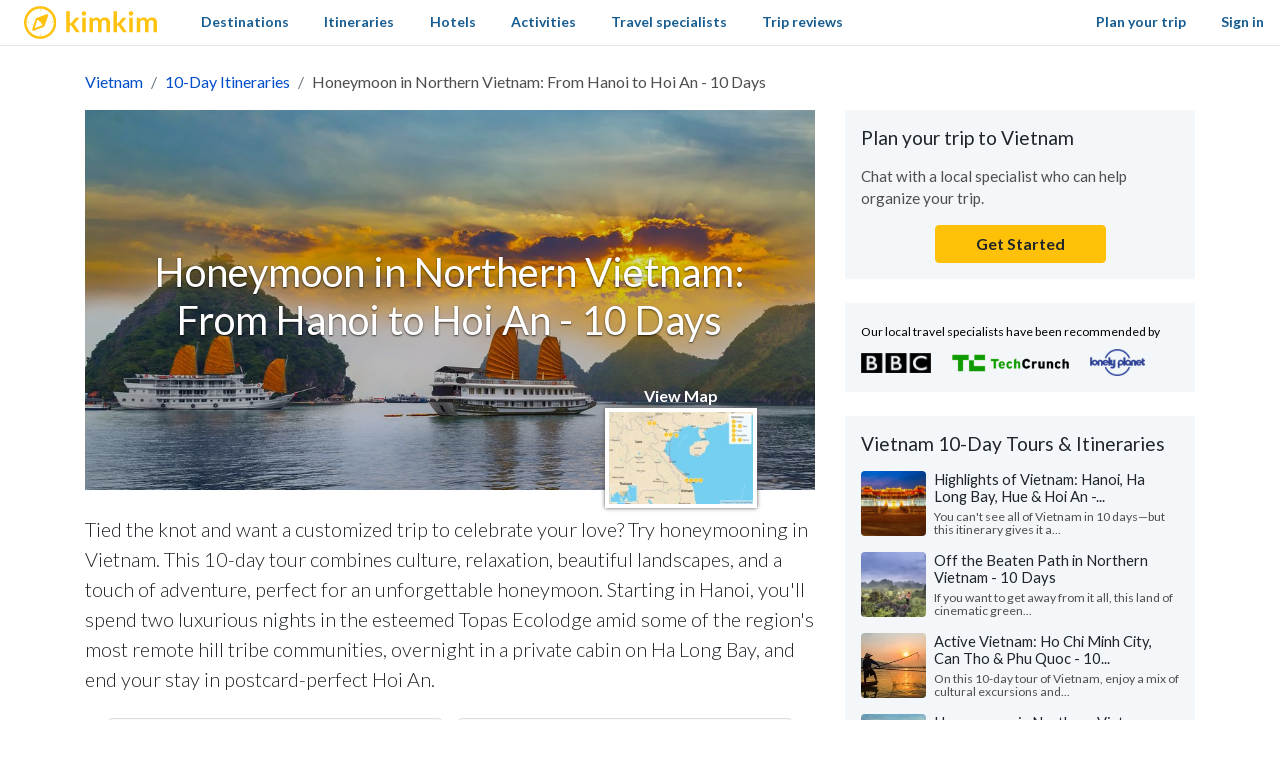

--- FILE ---
content_type: text/html; charset=utf-8
request_url: https://www.kimkim.com/c/honeymoon-in-northern-vietnam-from-hanoi-to-hoian-10-days
body_size: 48402
content:
<!DOCTYPE html>
<html lang="en">
<!--
 _    _           _    _
| | _(_)_ __ ___ | | _(_)_ __ ___
| |/ / | '_ ' _ \| |/ / | '_ ' _ \
|   <| | | | | | |   <| | | | | | |
|_|\_\_|_| |_| |_|_|\_\_|_| |_| |_|

Book custom-made trips to
create lifelong memories

//-->
<head>
  <meta charset="utf-8">
  <meta name="viewport" content="width=device-width, initial-scale=1, shrink-to-fit=no">
  <meta http-equiv="x-ua-compatible" content="ie=edge">
  <meta name="msapplication-config" content="none">
  <meta name="theme-color" content="#ffc20e">
  <title>Honeymoon in Northern Vietnam: From Hanoi to Hoi An - 10 Days | kimkim</title>
<meta name="description" content="Tied the knot and want a customized trip to celebrate your love? Try honeymooning in Vietnam. This 10-day tour combines culture, relaxation, beautiful landscapes, and a touch of adventure, perfect for an unforgettable honeymoon. Starting in Hanoi, you&#39;ll spend two luxurious nights in the esteemed">
<link rel="canonical" href="https://www.kimkim.com/c/honeymoon-in-northern-vietnam-from-hanoi-to-hoian-10-days">
<meta property="og:site_name" content="kimkim">
<meta property="og:title" content="Honeymoon in Northern Vietnam: From Hanoi to Hoi An - 10 Days">
<meta property="og:description" content="Tied the knot and want a customized trip to celebrate your love? Try honeymooning in Vietnam. This 10-day tour combines culture, relaxation, beautiful landscapes, and a touch of adventure, perfect for an unforgettable honeymoon. Starting in Hanoi, you&#39;ll spend two luxurious nights in the esteemed Topas Ecolodge amid some of the region&#39;s most remote hill tribe communities, overnight in a private cabin on Ha Long Bay, and end your stay in postcard-perfect Hoi An.">
<meta property="og:type" content="website">
<meta property="og:url" content="https://www.kimkim.com/c/honeymoon-in-northern-vietnam-from-hanoi-to-hoian-10-days">
<meta property="og:image" content="https://cdn.kimkim.com/files/a/content_articles/featured_photos/b3a3abbda360fa9f6185962a03bab9eb5d6d30bf/big-ddb61fa4b946c4d7d3ff101017a9f3d5.jpg">
<meta name="twitter:card" content="summary_large_image">
<meta name="twitter:title" content="Honeymoon in Northern Vietnam: From Hanoi to Hoi An - 10 Days">
<meta name="twitter:description" content="Tied the knot and want a customized trip to celebrate your love? Try honeymooning in Vietnam. This 10-day tour combines culture, relaxation, beautiful landscapes, and a touch of adventure, perfect for an unforgettable honeymoon. Starting in Hanoi, you&#39;ll spend two luxurious nights in the esteemed Topas Ecolodge amid some of the region&#39;s most remote hill tribe communities, overnight in a private cabin on Ha Long Bay, and end your stay in postcard-perfect Hoi An.">
<meta name="twitter:image" content="https://cdn.kimkim.com/files/a/content_articles/featured_photos/b3a3abbda360fa9f6185962a03bab9eb5d6d30bf/big-ddb61fa4b946c4d7d3ff101017a9f3d5.jpg">
  <meta property="fb:app_id" content="1698300210405782" />
  <meta name="msvalidate.01" content="B5D450D8FE4FE80580100D97F665493D" />
  <meta name="csrf-param" content="authenticity_token" />
<meta name="csrf-token" content="71ayy18qlG_NIi66oFNv7w4iKtJ34Gn-s4OZJdHxGEpZA2MKlQjxPm9MqG8S2UZpiGRUQuA_vXn_u3OpZO4sYA" />
  
<script type="text/javascript">window.NREUM||(NREUM={});NREUM.info={"beacon":"bam.nr-data.net","errorBeacon":"bam.nr-data.net","licenseKey":"NRJS-ecaf53fb635e32bff5f","applicationID":"1226821122","transactionName":"JVpcFxBfXFtQR01UQxJcUQ8HQx9EXVoV","queueTime":1,"applicationTime":233,"agent":""}</script>
<script type="text/javascript">(window.NREUM||(NREUM={})).init={privacy:{cookies_enabled:true},ajax:{deny_list:["bam.nr-data.net"]},feature_flags:["soft_nav"],distributed_tracing:{enabled:true}};(window.NREUM||(NREUM={})).loader_config={agentID:"1386029353",accountID:"3769734",trustKey:"3769734",xpid:"VwEBWFFQDBABVlNUDwMGV1YD",licenseKey:"NRJS-ecaf53fb635e32bff5f",applicationID:"1226821122",browserID:"1386029353"};;/*! For license information please see nr-loader-spa-1.307.0.min.js.LICENSE.txt */
(()=>{var e,t,r={384:(e,t,r)=>{"use strict";r.d(t,{NT:()=>a,US:()=>u,Zm:()=>o,bQ:()=>d,dV:()=>c,pV:()=>l});var n=r(6154),i=r(1863),s=r(1910);const a={beacon:"bam.nr-data.net",errorBeacon:"bam.nr-data.net"};function o(){return n.gm.NREUM||(n.gm.NREUM={}),void 0===n.gm.newrelic&&(n.gm.newrelic=n.gm.NREUM),n.gm.NREUM}function c(){let e=o();return e.o||(e.o={ST:n.gm.setTimeout,SI:n.gm.setImmediate||n.gm.setInterval,CT:n.gm.clearTimeout,XHR:n.gm.XMLHttpRequest,REQ:n.gm.Request,EV:n.gm.Event,PR:n.gm.Promise,MO:n.gm.MutationObserver,FETCH:n.gm.fetch,WS:n.gm.WebSocket},(0,s.i)(...Object.values(e.o))),e}function d(e,t){let r=o();r.initializedAgents??={},t.initializedAt={ms:(0,i.t)(),date:new Date},r.initializedAgents[e]=t}function u(e,t){o()[e]=t}function l(){return function(){let e=o();const t=e.info||{};e.info={beacon:a.beacon,errorBeacon:a.errorBeacon,...t}}(),function(){let e=o();const t=e.init||{};e.init={...t}}(),c(),function(){let e=o();const t=e.loader_config||{};e.loader_config={...t}}(),o()}},782:(e,t,r)=>{"use strict";r.d(t,{T:()=>n});const n=r(860).K7.pageViewTiming},860:(e,t,r)=>{"use strict";r.d(t,{$J:()=>u,K7:()=>c,P3:()=>d,XX:()=>i,Yy:()=>o,df:()=>s,qY:()=>n,v4:()=>a});const n="events",i="jserrors",s="browser/blobs",a="rum",o="browser/logs",c={ajax:"ajax",genericEvents:"generic_events",jserrors:i,logging:"logging",metrics:"metrics",pageAction:"page_action",pageViewEvent:"page_view_event",pageViewTiming:"page_view_timing",sessionReplay:"session_replay",sessionTrace:"session_trace",softNav:"soft_navigations",spa:"spa"},d={[c.pageViewEvent]:1,[c.pageViewTiming]:2,[c.metrics]:3,[c.jserrors]:4,[c.spa]:5,[c.ajax]:6,[c.sessionTrace]:7,[c.softNav]:8,[c.sessionReplay]:9,[c.logging]:10,[c.genericEvents]:11},u={[c.pageViewEvent]:a,[c.pageViewTiming]:n,[c.ajax]:n,[c.spa]:n,[c.softNav]:n,[c.metrics]:i,[c.jserrors]:i,[c.sessionTrace]:s,[c.sessionReplay]:s,[c.logging]:o,[c.genericEvents]:"ins"}},944:(e,t,r)=>{"use strict";r.d(t,{R:()=>i});var n=r(3241);function i(e,t){"function"==typeof console.debug&&(console.debug("New Relic Warning: https://github.com/newrelic/newrelic-browser-agent/blob/main/docs/warning-codes.md#".concat(e),t),(0,n.W)({agentIdentifier:null,drained:null,type:"data",name:"warn",feature:"warn",data:{code:e,secondary:t}}))}},993:(e,t,r)=>{"use strict";r.d(t,{A$:()=>s,ET:()=>a,TZ:()=>o,p_:()=>i});var n=r(860);const i={ERROR:"ERROR",WARN:"WARN",INFO:"INFO",DEBUG:"DEBUG",TRACE:"TRACE"},s={OFF:0,ERROR:1,WARN:2,INFO:3,DEBUG:4,TRACE:5},a="log",o=n.K7.logging},1687:(e,t,r)=>{"use strict";r.d(t,{Ak:()=>d,Ze:()=>h,x3:()=>u});var n=r(3241),i=r(7836),s=r(3606),a=r(860),o=r(2646);const c={};function d(e,t){const r={staged:!1,priority:a.P3[t]||0};l(e),c[e].get(t)||c[e].set(t,r)}function u(e,t){e&&c[e]&&(c[e].get(t)&&c[e].delete(t),p(e,t,!1),c[e].size&&f(e))}function l(e){if(!e)throw new Error("agentIdentifier required");c[e]||(c[e]=new Map)}function h(e="",t="feature",r=!1){if(l(e),!e||!c[e].get(t)||r)return p(e,t);c[e].get(t).staged=!0,f(e)}function f(e){const t=Array.from(c[e]);t.every(([e,t])=>t.staged)&&(t.sort((e,t)=>e[1].priority-t[1].priority),t.forEach(([t])=>{c[e].delete(t),p(e,t)}))}function p(e,t,r=!0){const a=e?i.ee.get(e):i.ee,c=s.i.handlers;if(!a.aborted&&a.backlog&&c){if((0,n.W)({agentIdentifier:e,type:"lifecycle",name:"drain",feature:t}),r){const e=a.backlog[t],r=c[t];if(r){for(let t=0;e&&t<e.length;++t)g(e[t],r);Object.entries(r).forEach(([e,t])=>{Object.values(t||{}).forEach(t=>{t[0]?.on&&t[0]?.context()instanceof o.y&&t[0].on(e,t[1])})})}}a.isolatedBacklog||delete c[t],a.backlog[t]=null,a.emit("drain-"+t,[])}}function g(e,t){var r=e[1];Object.values(t[r]||{}).forEach(t=>{var r=e[0];if(t[0]===r){var n=t[1],i=e[3],s=e[2];n.apply(i,s)}})}},1738:(e,t,r)=>{"use strict";r.d(t,{U:()=>f,Y:()=>h});var n=r(3241),i=r(9908),s=r(1863),a=r(944),o=r(5701),c=r(3969),d=r(8362),u=r(860),l=r(4261);function h(e,t,r,s){const h=s||r;!h||h[e]&&h[e]!==d.d.prototype[e]||(h[e]=function(){(0,i.p)(c.xV,["API/"+e+"/called"],void 0,u.K7.metrics,r.ee),(0,n.W)({agentIdentifier:r.agentIdentifier,drained:!!o.B?.[r.agentIdentifier],type:"data",name:"api",feature:l.Pl+e,data:{}});try{return t.apply(this,arguments)}catch(e){(0,a.R)(23,e)}})}function f(e,t,r,n,a){const o=e.info;null===r?delete o.jsAttributes[t]:o.jsAttributes[t]=r,(a||null===r)&&(0,i.p)(l.Pl+n,[(0,s.t)(),t,r],void 0,"session",e.ee)}},1741:(e,t,r)=>{"use strict";r.d(t,{W:()=>s});var n=r(944),i=r(4261);class s{#e(e,...t){if(this[e]!==s.prototype[e])return this[e](...t);(0,n.R)(35,e)}addPageAction(e,t){return this.#e(i.hG,e,t)}register(e){return this.#e(i.eY,e)}recordCustomEvent(e,t){return this.#e(i.fF,e,t)}setPageViewName(e,t){return this.#e(i.Fw,e,t)}setCustomAttribute(e,t,r){return this.#e(i.cD,e,t,r)}noticeError(e,t){return this.#e(i.o5,e,t)}setUserId(e,t=!1){return this.#e(i.Dl,e,t)}setApplicationVersion(e){return this.#e(i.nb,e)}setErrorHandler(e){return this.#e(i.bt,e)}addRelease(e,t){return this.#e(i.k6,e,t)}log(e,t){return this.#e(i.$9,e,t)}start(){return this.#e(i.d3)}finished(e){return this.#e(i.BL,e)}recordReplay(){return this.#e(i.CH)}pauseReplay(){return this.#e(i.Tb)}addToTrace(e){return this.#e(i.U2,e)}setCurrentRouteName(e){return this.#e(i.PA,e)}interaction(e){return this.#e(i.dT,e)}wrapLogger(e,t,r){return this.#e(i.Wb,e,t,r)}measure(e,t){return this.#e(i.V1,e,t)}consent(e){return this.#e(i.Pv,e)}}},1863:(e,t,r)=>{"use strict";function n(){return Math.floor(performance.now())}r.d(t,{t:()=>n})},1910:(e,t,r)=>{"use strict";r.d(t,{i:()=>s});var n=r(944);const i=new Map;function s(...e){return e.every(e=>{if(i.has(e))return i.get(e);const t="function"==typeof e?e.toString():"",r=t.includes("[native code]"),s=t.includes("nrWrapper");return r||s||(0,n.R)(64,e?.name||t),i.set(e,r),r})}},2555:(e,t,r)=>{"use strict";r.d(t,{D:()=>o,f:()=>a});var n=r(384),i=r(8122);const s={beacon:n.NT.beacon,errorBeacon:n.NT.errorBeacon,licenseKey:void 0,applicationID:void 0,sa:void 0,queueTime:void 0,applicationTime:void 0,ttGuid:void 0,user:void 0,account:void 0,product:void 0,extra:void 0,jsAttributes:{},userAttributes:void 0,atts:void 0,transactionName:void 0,tNamePlain:void 0};function a(e){try{return!!e.licenseKey&&!!e.errorBeacon&&!!e.applicationID}catch(e){return!1}}const o=e=>(0,i.a)(e,s)},2614:(e,t,r)=>{"use strict";r.d(t,{BB:()=>a,H3:()=>n,g:()=>d,iL:()=>c,tS:()=>o,uh:()=>i,wk:()=>s});const n="NRBA",i="SESSION",s=144e5,a=18e5,o={STARTED:"session-started",PAUSE:"session-pause",RESET:"session-reset",RESUME:"session-resume",UPDATE:"session-update"},c={SAME_TAB:"same-tab",CROSS_TAB:"cross-tab"},d={OFF:0,FULL:1,ERROR:2}},2646:(e,t,r)=>{"use strict";r.d(t,{y:()=>n});class n{constructor(e){this.contextId=e}}},2843:(e,t,r)=>{"use strict";r.d(t,{G:()=>s,u:()=>i});var n=r(3878);function i(e,t=!1,r,i){(0,n.DD)("visibilitychange",function(){if(t)return void("hidden"===document.visibilityState&&e());e(document.visibilityState)},r,i)}function s(e,t,r){(0,n.sp)("pagehide",e,t,r)}},3241:(e,t,r)=>{"use strict";r.d(t,{W:()=>s});var n=r(6154);const i="newrelic";function s(e={}){try{n.gm.dispatchEvent(new CustomEvent(i,{detail:e}))}catch(e){}}},3304:(e,t,r)=>{"use strict";r.d(t,{A:()=>s});var n=r(7836);const i=()=>{const e=new WeakSet;return(t,r)=>{if("object"==typeof r&&null!==r){if(e.has(r))return;e.add(r)}return r}};function s(e){try{return JSON.stringify(e,i())??""}catch(e){try{n.ee.emit("internal-error",[e])}catch(e){}return""}}},3333:(e,t,r)=>{"use strict";r.d(t,{$v:()=>u,TZ:()=>n,Xh:()=>c,Zp:()=>i,kd:()=>d,mq:()=>o,nf:()=>a,qN:()=>s});const n=r(860).K7.genericEvents,i=["auxclick","click","copy","keydown","paste","scrollend"],s=["focus","blur"],a=4,o=1e3,c=2e3,d=["PageAction","UserAction","BrowserPerformance"],u={RESOURCES:"experimental.resources",REGISTER:"register"}},3434:(e,t,r)=>{"use strict";r.d(t,{Jt:()=>s,YM:()=>d});var n=r(7836),i=r(5607);const s="nr@original:".concat(i.W),a=50;var o=Object.prototype.hasOwnProperty,c=!1;function d(e,t){return e||(e=n.ee),r.inPlace=function(e,t,n,i,s){n||(n="");const a="-"===n.charAt(0);for(let o=0;o<t.length;o++){const c=t[o],d=e[c];l(d)||(e[c]=r(d,a?c+n:n,i,c,s))}},r.flag=s,r;function r(t,r,n,c,d){return l(t)?t:(r||(r=""),nrWrapper[s]=t,function(e,t,r){if(Object.defineProperty&&Object.keys)try{return Object.keys(e).forEach(function(r){Object.defineProperty(t,r,{get:function(){return e[r]},set:function(t){return e[r]=t,t}})}),t}catch(e){u([e],r)}for(var n in e)o.call(e,n)&&(t[n]=e[n])}(t,nrWrapper,e),nrWrapper);function nrWrapper(){var s,o,l,h;let f;try{o=this,s=[...arguments],l="function"==typeof n?n(s,o):n||{}}catch(t){u([t,"",[s,o,c],l],e)}i(r+"start",[s,o,c],l,d);const p=performance.now();let g;try{return h=t.apply(o,s),g=performance.now(),h}catch(e){throw g=performance.now(),i(r+"err",[s,o,e],l,d),f=e,f}finally{const e=g-p,t={start:p,end:g,duration:e,isLongTask:e>=a,methodName:c,thrownError:f};t.isLongTask&&i("long-task",[t,o],l,d),i(r+"end",[s,o,h],l,d)}}}function i(r,n,i,s){if(!c||t){var a=c;c=!0;try{e.emit(r,n,i,t,s)}catch(t){u([t,r,n,i],e)}c=a}}}function u(e,t){t||(t=n.ee);try{t.emit("internal-error",e)}catch(e){}}function l(e){return!(e&&"function"==typeof e&&e.apply&&!e[s])}},3606:(e,t,r)=>{"use strict";r.d(t,{i:()=>s});var n=r(9908);s.on=a;var i=s.handlers={};function s(e,t,r,s){a(s||n.d,i,e,t,r)}function a(e,t,r,i,s){s||(s="feature"),e||(e=n.d);var a=t[s]=t[s]||{};(a[r]=a[r]||[]).push([e,i])}},3738:(e,t,r)=>{"use strict";r.d(t,{He:()=>i,Kp:()=>o,Lc:()=>d,Rz:()=>u,TZ:()=>n,bD:()=>s,d3:()=>a,jx:()=>l,sl:()=>h,uP:()=>c});const n=r(860).K7.sessionTrace,i="bstResource",s="resource",a="-start",o="-end",c="fn"+a,d="fn"+o,u="pushState",l=1e3,h=3e4},3785:(e,t,r)=>{"use strict";r.d(t,{R:()=>c,b:()=>d});var n=r(9908),i=r(1863),s=r(860),a=r(3969),o=r(993);function c(e,t,r={},c=o.p_.INFO,d=!0,u,l=(0,i.t)()){(0,n.p)(a.xV,["API/logging/".concat(c.toLowerCase(),"/called")],void 0,s.K7.metrics,e),(0,n.p)(o.ET,[l,t,r,c,d,u],void 0,s.K7.logging,e)}function d(e){return"string"==typeof e&&Object.values(o.p_).some(t=>t===e.toUpperCase().trim())}},3878:(e,t,r)=>{"use strict";function n(e,t){return{capture:e,passive:!1,signal:t}}function i(e,t,r=!1,i){window.addEventListener(e,t,n(r,i))}function s(e,t,r=!1,i){document.addEventListener(e,t,n(r,i))}r.d(t,{DD:()=>s,jT:()=>n,sp:()=>i})},3962:(e,t,r)=>{"use strict";r.d(t,{AM:()=>a,O2:()=>l,OV:()=>s,Qu:()=>h,TZ:()=>c,ih:()=>f,pP:()=>o,t1:()=>u,tC:()=>i,wD:()=>d});var n=r(860);const i=["click","keydown","submit"],s="popstate",a="api",o="initialPageLoad",c=n.K7.softNav,d=5e3,u=500,l={INITIAL_PAGE_LOAD:"",ROUTE_CHANGE:1,UNSPECIFIED:2},h={INTERACTION:1,AJAX:2,CUSTOM_END:3,CUSTOM_TRACER:4},f={IP:"in progress",PF:"pending finish",FIN:"finished",CAN:"cancelled"}},3969:(e,t,r)=>{"use strict";r.d(t,{TZ:()=>n,XG:()=>o,rs:()=>i,xV:()=>a,z_:()=>s});const n=r(860).K7.metrics,i="sm",s="cm",a="storeSupportabilityMetrics",o="storeEventMetrics"},4234:(e,t,r)=>{"use strict";r.d(t,{W:()=>s});var n=r(7836),i=r(1687);class s{constructor(e,t){this.agentIdentifier=e,this.ee=n.ee.get(e),this.featureName=t,this.blocked=!1}deregisterDrain(){(0,i.x3)(this.agentIdentifier,this.featureName)}}},4261:(e,t,r)=>{"use strict";r.d(t,{$9:()=>u,BL:()=>c,CH:()=>p,Dl:()=>R,Fw:()=>w,PA:()=>v,Pl:()=>n,Pv:()=>A,Tb:()=>h,U2:()=>a,V1:()=>E,Wb:()=>T,bt:()=>y,cD:()=>b,d3:()=>x,dT:()=>d,eY:()=>g,fF:()=>f,hG:()=>s,hw:()=>i,k6:()=>o,nb:()=>m,o5:()=>l});const n="api-",i=n+"ixn-",s="addPageAction",a="addToTrace",o="addRelease",c="finished",d="interaction",u="log",l="noticeError",h="pauseReplay",f="recordCustomEvent",p="recordReplay",g="register",m="setApplicationVersion",v="setCurrentRouteName",b="setCustomAttribute",y="setErrorHandler",w="setPageViewName",R="setUserId",x="start",T="wrapLogger",E="measure",A="consent"},4387:(e,t,r)=>{"use strict";function n(e={}){return!(!e.id||!e.name)}function i(e){return"string"==typeof e&&e.trim().length<501||"number"==typeof e}function s(e,t){if(2!==t?.harvestEndpointVersion)return{};const r=t.agentRef.runtime.appMetadata.agents[0].entityGuid;return n(e)?{"source.id":e.id,"source.name":e.name,"source.type":e.type,"parent.id":e.parent?.id||r}:{"entity.guid":r,appId:t.agentRef.info.applicationID}}r.d(t,{Ux:()=>s,c7:()=>n,yo:()=>i})},5205:(e,t,r)=>{"use strict";r.d(t,{j:()=>S});var n=r(384),i=r(1741);var s=r(2555),a=r(3333);const o=e=>{if(!e||"string"!=typeof e)return!1;try{document.createDocumentFragment().querySelector(e)}catch{return!1}return!0};var c=r(2614),d=r(944),u=r(8122);const l="[data-nr-mask]",h=e=>(0,u.a)(e,(()=>{const e={feature_flags:[],experimental:{allow_registered_children:!1,resources:!1},mask_selector:"*",block_selector:"[data-nr-block]",mask_input_options:{color:!1,date:!1,"datetime-local":!1,email:!1,month:!1,number:!1,range:!1,search:!1,tel:!1,text:!1,time:!1,url:!1,week:!1,textarea:!1,select:!1,password:!0}};return{ajax:{deny_list:void 0,block_internal:!0,enabled:!0,autoStart:!0},api:{get allow_registered_children(){return e.feature_flags.includes(a.$v.REGISTER)||e.experimental.allow_registered_children},set allow_registered_children(t){e.experimental.allow_registered_children=t},duplicate_registered_data:!1},browser_consent_mode:{enabled:!1},distributed_tracing:{enabled:void 0,exclude_newrelic_header:void 0,cors_use_newrelic_header:void 0,cors_use_tracecontext_headers:void 0,allowed_origins:void 0},get feature_flags(){return e.feature_flags},set feature_flags(t){e.feature_flags=t},generic_events:{enabled:!0,autoStart:!0},harvest:{interval:30},jserrors:{enabled:!0,autoStart:!0},logging:{enabled:!0,autoStart:!0},metrics:{enabled:!0,autoStart:!0},obfuscate:void 0,page_action:{enabled:!0},page_view_event:{enabled:!0,autoStart:!0},page_view_timing:{enabled:!0,autoStart:!0},performance:{capture_marks:!1,capture_measures:!1,capture_detail:!0,resources:{get enabled(){return e.feature_flags.includes(a.$v.RESOURCES)||e.experimental.resources},set enabled(t){e.experimental.resources=t},asset_types:[],first_party_domains:[],ignore_newrelic:!0}},privacy:{cookies_enabled:!0},proxy:{assets:void 0,beacon:void 0},session:{expiresMs:c.wk,inactiveMs:c.BB},session_replay:{autoStart:!0,enabled:!1,preload:!1,sampling_rate:10,error_sampling_rate:100,collect_fonts:!1,inline_images:!1,fix_stylesheets:!0,mask_all_inputs:!0,get mask_text_selector(){return e.mask_selector},set mask_text_selector(t){o(t)?e.mask_selector="".concat(t,",").concat(l):""===t||null===t?e.mask_selector=l:(0,d.R)(5,t)},get block_class(){return"nr-block"},get ignore_class(){return"nr-ignore"},get mask_text_class(){return"nr-mask"},get block_selector(){return e.block_selector},set block_selector(t){o(t)?e.block_selector+=",".concat(t):""!==t&&(0,d.R)(6,t)},get mask_input_options(){return e.mask_input_options},set mask_input_options(t){t&&"object"==typeof t?e.mask_input_options={...t,password:!0}:(0,d.R)(7,t)}},session_trace:{enabled:!0,autoStart:!0},soft_navigations:{enabled:!0,autoStart:!0},spa:{enabled:!0,autoStart:!0},ssl:void 0,user_actions:{enabled:!0,elementAttributes:["id","className","tagName","type"]}}})());var f=r(6154),p=r(9324);let g=0;const m={buildEnv:p.F3,distMethod:p.Xs,version:p.xv,originTime:f.WN},v={consented:!1},b={appMetadata:{},get consented(){return this.session?.state?.consent||v.consented},set consented(e){v.consented=e},customTransaction:void 0,denyList:void 0,disabled:!1,harvester:void 0,isolatedBacklog:!1,isRecording:!1,loaderType:void 0,maxBytes:3e4,obfuscator:void 0,onerror:void 0,ptid:void 0,releaseIds:{},session:void 0,timeKeeper:void 0,registeredEntities:[],jsAttributesMetadata:{bytes:0},get harvestCount(){return++g}},y=e=>{const t=(0,u.a)(e,b),r=Object.keys(m).reduce((e,t)=>(e[t]={value:m[t],writable:!1,configurable:!0,enumerable:!0},e),{});return Object.defineProperties(t,r)};var w=r(5701);const R=e=>{const t=e.startsWith("http");e+="/",r.p=t?e:"https://"+e};var x=r(7836),T=r(3241);const E={accountID:void 0,trustKey:void 0,agentID:void 0,licenseKey:void 0,applicationID:void 0,xpid:void 0},A=e=>(0,u.a)(e,E),_=new Set;function S(e,t={},r,a){let{init:o,info:c,loader_config:d,runtime:u={},exposed:l=!0}=t;if(!c){const e=(0,n.pV)();o=e.init,c=e.info,d=e.loader_config}e.init=h(o||{}),e.loader_config=A(d||{}),c.jsAttributes??={},f.bv&&(c.jsAttributes.isWorker=!0),e.info=(0,s.D)(c);const p=e.init,g=[c.beacon,c.errorBeacon];_.has(e.agentIdentifier)||(p.proxy.assets&&(R(p.proxy.assets),g.push(p.proxy.assets)),p.proxy.beacon&&g.push(p.proxy.beacon),e.beacons=[...g],function(e){const t=(0,n.pV)();Object.getOwnPropertyNames(i.W.prototype).forEach(r=>{const n=i.W.prototype[r];if("function"!=typeof n||"constructor"===n)return;let s=t[r];e[r]&&!1!==e.exposed&&"micro-agent"!==e.runtime?.loaderType&&(t[r]=(...t)=>{const n=e[r](...t);return s?s(...t):n})})}(e),(0,n.US)("activatedFeatures",w.B)),u.denyList=[...p.ajax.deny_list||[],...p.ajax.block_internal?g:[]],u.ptid=e.agentIdentifier,u.loaderType=r,e.runtime=y(u),_.has(e.agentIdentifier)||(e.ee=x.ee.get(e.agentIdentifier),e.exposed=l,(0,T.W)({agentIdentifier:e.agentIdentifier,drained:!!w.B?.[e.agentIdentifier],type:"lifecycle",name:"initialize",feature:void 0,data:e.config})),_.add(e.agentIdentifier)}},5270:(e,t,r)=>{"use strict";r.d(t,{Aw:()=>a,SR:()=>s,rF:()=>o});var n=r(384),i=r(7767);function s(e){return!!(0,n.dV)().o.MO&&(0,i.V)(e)&&!0===e?.session_trace.enabled}function a(e){return!0===e?.session_replay.preload&&s(e)}function o(e,t){try{if("string"==typeof t?.type){if("password"===t.type.toLowerCase())return"*".repeat(e?.length||0);if(void 0!==t?.dataset?.nrUnmask||t?.classList?.contains("nr-unmask"))return e}}catch(e){}return"string"==typeof e?e.replace(/[\S]/g,"*"):"*".repeat(e?.length||0)}},5289:(e,t,r)=>{"use strict";r.d(t,{GG:()=>a,Qr:()=>c,sB:()=>o});var n=r(3878),i=r(6389);function s(){return"undefined"==typeof document||"complete"===document.readyState}function a(e,t){if(s())return e();const r=(0,i.J)(e),a=setInterval(()=>{s()&&(clearInterval(a),r())},500);(0,n.sp)("load",r,t)}function o(e){if(s())return e();(0,n.DD)("DOMContentLoaded",e)}function c(e){if(s())return e();(0,n.sp)("popstate",e)}},5607:(e,t,r)=>{"use strict";r.d(t,{W:()=>n});const n=(0,r(9566).bz)()},5701:(e,t,r)=>{"use strict";r.d(t,{B:()=>s,t:()=>a});var n=r(3241);const i=new Set,s={};function a(e,t){const r=t.agentIdentifier;s[r]??={},e&&"object"==typeof e&&(i.has(r)||(t.ee.emit("rumresp",[e]),s[r]=e,i.add(r),(0,n.W)({agentIdentifier:r,loaded:!0,drained:!0,type:"lifecycle",name:"load",feature:void 0,data:e})))}},6154:(e,t,r)=>{"use strict";r.d(t,{OF:()=>d,RI:()=>i,WN:()=>h,bv:()=>s,eN:()=>f,gm:()=>a,lR:()=>l,m:()=>c,mw:()=>o,sb:()=>u});var n=r(1863);const i="undefined"!=typeof window&&!!window.document,s="undefined"!=typeof WorkerGlobalScope&&("undefined"!=typeof self&&self instanceof WorkerGlobalScope&&self.navigator instanceof WorkerNavigator||"undefined"!=typeof globalThis&&globalThis instanceof WorkerGlobalScope&&globalThis.navigator instanceof WorkerNavigator),a=i?window:"undefined"!=typeof WorkerGlobalScope&&("undefined"!=typeof self&&self instanceof WorkerGlobalScope&&self||"undefined"!=typeof globalThis&&globalThis instanceof WorkerGlobalScope&&globalThis),o=Boolean("hidden"===a?.document?.visibilityState),c=""+a?.location,d=/iPad|iPhone|iPod/.test(a.navigator?.userAgent),u=d&&"undefined"==typeof SharedWorker,l=(()=>{const e=a.navigator?.userAgent?.match(/Firefox[/\s](\d+\.\d+)/);return Array.isArray(e)&&e.length>=2?+e[1]:0})(),h=Date.now()-(0,n.t)(),f=()=>"undefined"!=typeof PerformanceNavigationTiming&&a?.performance?.getEntriesByType("navigation")?.[0]?.responseStart},6344:(e,t,r)=>{"use strict";r.d(t,{BB:()=>u,Qb:()=>l,TZ:()=>i,Ug:()=>a,Vh:()=>s,_s:()=>o,bc:()=>d,yP:()=>c});var n=r(2614);const i=r(860).K7.sessionReplay,s="errorDuringReplay",a=.12,o={DomContentLoaded:0,Load:1,FullSnapshot:2,IncrementalSnapshot:3,Meta:4,Custom:5},c={[n.g.ERROR]:15e3,[n.g.FULL]:3e5,[n.g.OFF]:0},d={RESET:{message:"Session was reset",sm:"Reset"},IMPORT:{message:"Recorder failed to import",sm:"Import"},TOO_MANY:{message:"429: Too Many Requests",sm:"Too-Many"},TOO_BIG:{message:"Payload was too large",sm:"Too-Big"},CROSS_TAB:{message:"Session Entity was set to OFF on another tab",sm:"Cross-Tab"},ENTITLEMENTS:{message:"Session Replay is not allowed and will not be started",sm:"Entitlement"}},u=5e3,l={API:"api",RESUME:"resume",SWITCH_TO_FULL:"switchToFull",INITIALIZE:"initialize",PRELOAD:"preload"}},6389:(e,t,r)=>{"use strict";function n(e,t=500,r={}){const n=r?.leading||!1;let i;return(...r)=>{n&&void 0===i&&(e.apply(this,r),i=setTimeout(()=>{i=clearTimeout(i)},t)),n||(clearTimeout(i),i=setTimeout(()=>{e.apply(this,r)},t))}}function i(e){let t=!1;return(...r)=>{t||(t=!0,e.apply(this,r))}}r.d(t,{J:()=>i,s:()=>n})},6630:(e,t,r)=>{"use strict";r.d(t,{T:()=>n});const n=r(860).K7.pageViewEvent},6774:(e,t,r)=>{"use strict";r.d(t,{T:()=>n});const n=r(860).K7.jserrors},7295:(e,t,r)=>{"use strict";r.d(t,{Xv:()=>a,gX:()=>i,iW:()=>s});var n=[];function i(e){if(!e||s(e))return!1;if(0===n.length)return!0;if("*"===n[0].hostname)return!1;for(var t=0;t<n.length;t++){var r=n[t];if(r.hostname.test(e.hostname)&&r.pathname.test(e.pathname))return!1}return!0}function s(e){return void 0===e.hostname}function a(e){if(n=[],e&&e.length)for(var t=0;t<e.length;t++){let r=e[t];if(!r)continue;if("*"===r)return void(n=[{hostname:"*"}]);0===r.indexOf("http://")?r=r.substring(7):0===r.indexOf("https://")&&(r=r.substring(8));const i=r.indexOf("/");let s,a;i>0?(s=r.substring(0,i),a=r.substring(i)):(s=r,a="*");let[c]=s.split(":");n.push({hostname:o(c),pathname:o(a,!0)})}}function o(e,t=!1){const r=e.replace(/[.+?^${}()|[\]\\]/g,e=>"\\"+e).replace(/\*/g,".*?");return new RegExp((t?"^":"")+r+"$")}},7485:(e,t,r)=>{"use strict";r.d(t,{D:()=>i});var n=r(6154);function i(e){if(0===(e||"").indexOf("data:"))return{protocol:"data"};try{const t=new URL(e,location.href),r={port:t.port,hostname:t.hostname,pathname:t.pathname,search:t.search,protocol:t.protocol.slice(0,t.protocol.indexOf(":")),sameOrigin:t.protocol===n.gm?.location?.protocol&&t.host===n.gm?.location?.host};return r.port&&""!==r.port||("http:"===t.protocol&&(r.port="80"),"https:"===t.protocol&&(r.port="443")),r.pathname&&""!==r.pathname?r.pathname.startsWith("/")||(r.pathname="/".concat(r.pathname)):r.pathname="/",r}catch(e){return{}}}},7699:(e,t,r)=>{"use strict";r.d(t,{It:()=>s,KC:()=>o,No:()=>i,qh:()=>a});var n=r(860);const i=16e3,s=1e6,a="SESSION_ERROR",o={[n.K7.logging]:!0,[n.K7.genericEvents]:!1,[n.K7.jserrors]:!1,[n.K7.ajax]:!1}},7767:(e,t,r)=>{"use strict";r.d(t,{V:()=>i});var n=r(6154);const i=e=>n.RI&&!0===e?.privacy.cookies_enabled},7836:(e,t,r)=>{"use strict";r.d(t,{P:()=>o,ee:()=>c});var n=r(384),i=r(8990),s=r(2646),a=r(5607);const o="nr@context:".concat(a.W),c=function e(t,r){var n={},a={},u={},l=!1;try{l=16===r.length&&d.initializedAgents?.[r]?.runtime.isolatedBacklog}catch(e){}var h={on:p,addEventListener:p,removeEventListener:function(e,t){var r=n[e];if(!r)return;for(var i=0;i<r.length;i++)r[i]===t&&r.splice(i,1)},emit:function(e,r,n,i,s){!1!==s&&(s=!0);if(c.aborted&&!i)return;t&&s&&t.emit(e,r,n);var o=f(n);g(e).forEach(e=>{e.apply(o,r)});var d=v()[a[e]];d&&d.push([h,e,r,o]);return o},get:m,listeners:g,context:f,buffer:function(e,t){const r=v();if(t=t||"feature",h.aborted)return;Object.entries(e||{}).forEach(([e,n])=>{a[n]=t,t in r||(r[t]=[])})},abort:function(){h._aborted=!0,Object.keys(h.backlog).forEach(e=>{delete h.backlog[e]})},isBuffering:function(e){return!!v()[a[e]]},debugId:r,backlog:l?{}:t&&"object"==typeof t.backlog?t.backlog:{},isolatedBacklog:l};return Object.defineProperty(h,"aborted",{get:()=>{let e=h._aborted||!1;return e||(t&&(e=t.aborted),e)}}),h;function f(e){return e&&e instanceof s.y?e:e?(0,i.I)(e,o,()=>new s.y(o)):new s.y(o)}function p(e,t){n[e]=g(e).concat(t)}function g(e){return n[e]||[]}function m(t){return u[t]=u[t]||e(h,t)}function v(){return h.backlog}}(void 0,"globalEE"),d=(0,n.Zm)();d.ee||(d.ee=c)},8122:(e,t,r)=>{"use strict";r.d(t,{a:()=>i});var n=r(944);function i(e,t){try{if(!e||"object"!=typeof e)return(0,n.R)(3);if(!t||"object"!=typeof t)return(0,n.R)(4);const r=Object.create(Object.getPrototypeOf(t),Object.getOwnPropertyDescriptors(t)),s=0===Object.keys(r).length?e:r;for(let a in s)if(void 0!==e[a])try{if(null===e[a]){r[a]=null;continue}Array.isArray(e[a])&&Array.isArray(t[a])?r[a]=Array.from(new Set([...e[a],...t[a]])):"object"==typeof e[a]&&"object"==typeof t[a]?r[a]=i(e[a],t[a]):r[a]=e[a]}catch(e){r[a]||(0,n.R)(1,e)}return r}catch(e){(0,n.R)(2,e)}}},8139:(e,t,r)=>{"use strict";r.d(t,{u:()=>h});var n=r(7836),i=r(3434),s=r(8990),a=r(6154);const o={},c=a.gm.XMLHttpRequest,d="addEventListener",u="removeEventListener",l="nr@wrapped:".concat(n.P);function h(e){var t=function(e){return(e||n.ee).get("events")}(e);if(o[t.debugId]++)return t;o[t.debugId]=1;var r=(0,i.YM)(t,!0);function h(e){r.inPlace(e,[d,u],"-",p)}function p(e,t){return e[1]}return"getPrototypeOf"in Object&&(a.RI&&f(document,h),c&&f(c.prototype,h),f(a.gm,h)),t.on(d+"-start",function(e,t){var n=e[1];if(null!==n&&("function"==typeof n||"object"==typeof n)&&"newrelic"!==e[0]){var i=(0,s.I)(n,l,function(){var e={object:function(){if("function"!=typeof n.handleEvent)return;return n.handleEvent.apply(n,arguments)},function:n}[typeof n];return e?r(e,"fn-",null,e.name||"anonymous"):n});this.wrapped=e[1]=i}}),t.on(u+"-start",function(e){e[1]=this.wrapped||e[1]}),t}function f(e,t,...r){let n=e;for(;"object"==typeof n&&!Object.prototype.hasOwnProperty.call(n,d);)n=Object.getPrototypeOf(n);n&&t(n,...r)}},8362:(e,t,r)=>{"use strict";r.d(t,{d:()=>s});var n=r(9566),i=r(1741);class s extends i.W{agentIdentifier=(0,n.LA)(16)}},8374:(e,t,r)=>{r.nc=(()=>{try{return document?.currentScript?.nonce}catch(e){}return""})()},8990:(e,t,r)=>{"use strict";r.d(t,{I:()=>i});var n=Object.prototype.hasOwnProperty;function i(e,t,r){if(n.call(e,t))return e[t];var i=r();if(Object.defineProperty&&Object.keys)try{return Object.defineProperty(e,t,{value:i,writable:!0,enumerable:!1}),i}catch(e){}return e[t]=i,i}},9300:(e,t,r)=>{"use strict";r.d(t,{T:()=>n});const n=r(860).K7.ajax},9324:(e,t,r)=>{"use strict";r.d(t,{AJ:()=>a,F3:()=>i,Xs:()=>s,Yq:()=>o,xv:()=>n});const n="1.307.0",i="PROD",s="CDN",a="@newrelic/rrweb",o="1.0.1"},9566:(e,t,r)=>{"use strict";r.d(t,{LA:()=>o,ZF:()=>c,bz:()=>a,el:()=>d});var n=r(6154);const i="xxxxxxxx-xxxx-4xxx-yxxx-xxxxxxxxxxxx";function s(e,t){return e?15&e[t]:16*Math.random()|0}function a(){const e=n.gm?.crypto||n.gm?.msCrypto;let t,r=0;return e&&e.getRandomValues&&(t=e.getRandomValues(new Uint8Array(30))),i.split("").map(e=>"x"===e?s(t,r++).toString(16):"y"===e?(3&s()|8).toString(16):e).join("")}function o(e){const t=n.gm?.crypto||n.gm?.msCrypto;let r,i=0;t&&t.getRandomValues&&(r=t.getRandomValues(new Uint8Array(e)));const a=[];for(var o=0;o<e;o++)a.push(s(r,i++).toString(16));return a.join("")}function c(){return o(16)}function d(){return o(32)}},9908:(e,t,r)=>{"use strict";r.d(t,{d:()=>n,p:()=>i});var n=r(7836).ee.get("handle");function i(e,t,r,i,s){s?(s.buffer([e],i),s.emit(e,t,r)):(n.buffer([e],i),n.emit(e,t,r))}}},n={};function i(e){var t=n[e];if(void 0!==t)return t.exports;var s=n[e]={exports:{}};return r[e](s,s.exports,i),s.exports}i.m=r,i.d=(e,t)=>{for(var r in t)i.o(t,r)&&!i.o(e,r)&&Object.defineProperty(e,r,{enumerable:!0,get:t[r]})},i.f={},i.e=e=>Promise.all(Object.keys(i.f).reduce((t,r)=>(i.f[r](e,t),t),[])),i.u=e=>({212:"nr-spa-compressor",249:"nr-spa-recorder",478:"nr-spa"}[e]+"-1.307.0.min.js"),i.o=(e,t)=>Object.prototype.hasOwnProperty.call(e,t),e={},t="NRBA-1.307.0.PROD:",i.l=(r,n,s,a)=>{if(e[r])e[r].push(n);else{var o,c;if(void 0!==s)for(var d=document.getElementsByTagName("script"),u=0;u<d.length;u++){var l=d[u];if(l.getAttribute("src")==r||l.getAttribute("data-webpack")==t+s){o=l;break}}if(!o){c=!0;var h={478:"sha512-bFoj7wd1EcCTt0jkKdFkw+gjDdU092aP1BOVh5n0PjhLNtBCSXj4vpjfIJR8zH8Bn6/XPpFl3gSNOuWVJ98iug==",249:"sha512-FRHQNWDGImhEo7a7lqCuCt6xlBgommnGc+JH2/YGJlngDoH+/3jpT/cyFpwi2M5G6srPVN4wLxrVqskf6KB7bg==",212:"sha512-okml4IaluCF10UG6SWzY+cKPgBNvH2+S5f1FxomzQUHf608N0b9dwoBv/ZFAhJhrdxPgTA4AxlBzwGcjMGIlQQ=="};(o=document.createElement("script")).charset="utf-8",i.nc&&o.setAttribute("nonce",i.nc),o.setAttribute("data-webpack",t+s),o.src=r,0!==o.src.indexOf(window.location.origin+"/")&&(o.crossOrigin="anonymous"),h[a]&&(o.integrity=h[a])}e[r]=[n];var f=(t,n)=>{o.onerror=o.onload=null,clearTimeout(p);var i=e[r];if(delete e[r],o.parentNode&&o.parentNode.removeChild(o),i&&i.forEach(e=>e(n)),t)return t(n)},p=setTimeout(f.bind(null,void 0,{type:"timeout",target:o}),12e4);o.onerror=f.bind(null,o.onerror),o.onload=f.bind(null,o.onload),c&&document.head.appendChild(o)}},i.r=e=>{"undefined"!=typeof Symbol&&Symbol.toStringTag&&Object.defineProperty(e,Symbol.toStringTag,{value:"Module"}),Object.defineProperty(e,"__esModule",{value:!0})},i.p="https://js-agent.newrelic.com/",(()=>{var e={38:0,788:0};i.f.j=(t,r)=>{var n=i.o(e,t)?e[t]:void 0;if(0!==n)if(n)r.push(n[2]);else{var s=new Promise((r,i)=>n=e[t]=[r,i]);r.push(n[2]=s);var a=i.p+i.u(t),o=new Error;i.l(a,r=>{if(i.o(e,t)&&(0!==(n=e[t])&&(e[t]=void 0),n)){var s=r&&("load"===r.type?"missing":r.type),a=r&&r.target&&r.target.src;o.message="Loading chunk "+t+" failed: ("+s+": "+a+")",o.name="ChunkLoadError",o.type=s,o.request=a,n[1](o)}},"chunk-"+t,t)}};var t=(t,r)=>{var n,s,[a,o,c]=r,d=0;if(a.some(t=>0!==e[t])){for(n in o)i.o(o,n)&&(i.m[n]=o[n]);if(c)c(i)}for(t&&t(r);d<a.length;d++)s=a[d],i.o(e,s)&&e[s]&&e[s][0](),e[s]=0},r=self["webpackChunk:NRBA-1.307.0.PROD"]=self["webpackChunk:NRBA-1.307.0.PROD"]||[];r.forEach(t.bind(null,0)),r.push=t.bind(null,r.push.bind(r))})(),(()=>{"use strict";i(8374);var e=i(8362),t=i(860);const r=Object.values(t.K7);var n=i(5205);var s=i(9908),a=i(1863),o=i(4261),c=i(1738);var d=i(1687),u=i(4234),l=i(5289),h=i(6154),f=i(944),p=i(5270),g=i(7767),m=i(6389),v=i(7699);class b extends u.W{constructor(e,t){super(e.agentIdentifier,t),this.agentRef=e,this.abortHandler=void 0,this.featAggregate=void 0,this.loadedSuccessfully=void 0,this.onAggregateImported=new Promise(e=>{this.loadedSuccessfully=e}),this.deferred=Promise.resolve(),!1===e.init[this.featureName].autoStart?this.deferred=new Promise((t,r)=>{this.ee.on("manual-start-all",(0,m.J)(()=>{(0,d.Ak)(e.agentIdentifier,this.featureName),t()}))}):(0,d.Ak)(e.agentIdentifier,t)}importAggregator(e,t,r={}){if(this.featAggregate)return;const n=async()=>{let n;await this.deferred;try{if((0,g.V)(e.init)){const{setupAgentSession:t}=await i.e(478).then(i.bind(i,8766));n=t(e)}}catch(e){(0,f.R)(20,e),this.ee.emit("internal-error",[e]),(0,s.p)(v.qh,[e],void 0,this.featureName,this.ee)}try{if(!this.#t(this.featureName,n,e.init))return(0,d.Ze)(this.agentIdentifier,this.featureName),void this.loadedSuccessfully(!1);const{Aggregate:i}=await t();this.featAggregate=new i(e,r),e.runtime.harvester.initializedAggregates.push(this.featAggregate),this.loadedSuccessfully(!0)}catch(e){(0,f.R)(34,e),this.abortHandler?.(),(0,d.Ze)(this.agentIdentifier,this.featureName,!0),this.loadedSuccessfully(!1),this.ee&&this.ee.abort()}};h.RI?(0,l.GG)(()=>n(),!0):n()}#t(e,r,n){if(this.blocked)return!1;switch(e){case t.K7.sessionReplay:return(0,p.SR)(n)&&!!r;case t.K7.sessionTrace:return!!r;default:return!0}}}var y=i(6630),w=i(2614),R=i(3241);class x extends b{static featureName=y.T;constructor(e){var t;super(e,y.T),this.setupInspectionEvents(e.agentIdentifier),t=e,(0,c.Y)(o.Fw,function(e,r){"string"==typeof e&&("/"!==e.charAt(0)&&(e="/"+e),t.runtime.customTransaction=(r||"http://custom.transaction")+e,(0,s.p)(o.Pl+o.Fw,[(0,a.t)()],void 0,void 0,t.ee))},t),this.importAggregator(e,()=>i.e(478).then(i.bind(i,2467)))}setupInspectionEvents(e){const t=(t,r)=>{t&&(0,R.W)({agentIdentifier:e,timeStamp:t.timeStamp,loaded:"complete"===t.target.readyState,type:"window",name:r,data:t.target.location+""})};(0,l.sB)(e=>{t(e,"DOMContentLoaded")}),(0,l.GG)(e=>{t(e,"load")}),(0,l.Qr)(e=>{t(e,"navigate")}),this.ee.on(w.tS.UPDATE,(t,r)=>{(0,R.W)({agentIdentifier:e,type:"lifecycle",name:"session",data:r})})}}var T=i(384);class E extends e.d{constructor(e){var t;(super(),h.gm)?(this.features={},(0,T.bQ)(this.agentIdentifier,this),this.desiredFeatures=new Set(e.features||[]),this.desiredFeatures.add(x),(0,n.j)(this,e,e.loaderType||"agent"),t=this,(0,c.Y)(o.cD,function(e,r,n=!1){if("string"==typeof e){if(["string","number","boolean"].includes(typeof r)||null===r)return(0,c.U)(t,e,r,o.cD,n);(0,f.R)(40,typeof r)}else(0,f.R)(39,typeof e)},t),function(e){(0,c.Y)(o.Dl,function(t,r=!1){if("string"!=typeof t&&null!==t)return void(0,f.R)(41,typeof t);const n=e.info.jsAttributes["enduser.id"];r&&null!=n&&n!==t?(0,s.p)(o.Pl+"setUserIdAndResetSession",[t],void 0,"session",e.ee):(0,c.U)(e,"enduser.id",t,o.Dl,!0)},e)}(this),function(e){(0,c.Y)(o.nb,function(t){if("string"==typeof t||null===t)return(0,c.U)(e,"application.version",t,o.nb,!1);(0,f.R)(42,typeof t)},e)}(this),function(e){(0,c.Y)(o.d3,function(){e.ee.emit("manual-start-all")},e)}(this),function(e){(0,c.Y)(o.Pv,function(t=!0){if("boolean"==typeof t){if((0,s.p)(o.Pl+o.Pv,[t],void 0,"session",e.ee),e.runtime.consented=t,t){const t=e.features.page_view_event;t.onAggregateImported.then(e=>{const r=t.featAggregate;e&&!r.sentRum&&r.sendRum()})}}else(0,f.R)(65,typeof t)},e)}(this),this.run()):(0,f.R)(21)}get config(){return{info:this.info,init:this.init,loader_config:this.loader_config,runtime:this.runtime}}get api(){return this}run(){try{const e=function(e){const t={};return r.forEach(r=>{t[r]=!!e[r]?.enabled}),t}(this.init),n=[...this.desiredFeatures];n.sort((e,r)=>t.P3[e.featureName]-t.P3[r.featureName]),n.forEach(r=>{if(!e[r.featureName]&&r.featureName!==t.K7.pageViewEvent)return;if(r.featureName===t.K7.spa)return void(0,f.R)(67);const n=function(e){switch(e){case t.K7.ajax:return[t.K7.jserrors];case t.K7.sessionTrace:return[t.K7.ajax,t.K7.pageViewEvent];case t.K7.sessionReplay:return[t.K7.sessionTrace];case t.K7.pageViewTiming:return[t.K7.pageViewEvent];default:return[]}}(r.featureName).filter(e=>!(e in this.features));n.length>0&&(0,f.R)(36,{targetFeature:r.featureName,missingDependencies:n}),this.features[r.featureName]=new r(this)})}catch(e){(0,f.R)(22,e);for(const e in this.features)this.features[e].abortHandler?.();const t=(0,T.Zm)();delete t.initializedAgents[this.agentIdentifier]?.features,delete this.sharedAggregator;return t.ee.get(this.agentIdentifier).abort(),!1}}}var A=i(2843),_=i(782);class S extends b{static featureName=_.T;constructor(e){super(e,_.T),h.RI&&((0,A.u)(()=>(0,s.p)("docHidden",[(0,a.t)()],void 0,_.T,this.ee),!0),(0,A.G)(()=>(0,s.p)("winPagehide",[(0,a.t)()],void 0,_.T,this.ee)),this.importAggregator(e,()=>i.e(478).then(i.bind(i,9917))))}}var O=i(3969);class I extends b{static featureName=O.TZ;constructor(e){super(e,O.TZ),h.RI&&document.addEventListener("securitypolicyviolation",e=>{(0,s.p)(O.xV,["Generic/CSPViolation/Detected"],void 0,this.featureName,this.ee)}),this.importAggregator(e,()=>i.e(478).then(i.bind(i,6555)))}}var N=i(6774),P=i(3878),D=i(3304);class k{constructor(e,t,r,n,i){this.name="UncaughtError",this.message="string"==typeof e?e:(0,D.A)(e),this.sourceURL=t,this.line=r,this.column=n,this.__newrelic=i}}function C(e){return M(e)?e:new k(void 0!==e?.message?e.message:e,e?.filename||e?.sourceURL,e?.lineno||e?.line,e?.colno||e?.col,e?.__newrelic,e?.cause)}function j(e){const t="Unhandled Promise Rejection: ";if(!e?.reason)return;if(M(e.reason)){try{e.reason.message.startsWith(t)||(e.reason.message=t+e.reason.message)}catch(e){}return C(e.reason)}const r=C(e.reason);return(r.message||"").startsWith(t)||(r.message=t+r.message),r}function L(e){if(e.error instanceof SyntaxError&&!/:\d+$/.test(e.error.stack?.trim())){const t=new k(e.message,e.filename,e.lineno,e.colno,e.error.__newrelic,e.cause);return t.name=SyntaxError.name,t}return M(e.error)?e.error:C(e)}function M(e){return e instanceof Error&&!!e.stack}function H(e,r,n,i,o=(0,a.t)()){"string"==typeof e&&(e=new Error(e)),(0,s.p)("err",[e,o,!1,r,n.runtime.isRecording,void 0,i],void 0,t.K7.jserrors,n.ee),(0,s.p)("uaErr",[],void 0,t.K7.genericEvents,n.ee)}var B=i(4387),K=i(993),W=i(3785);function U(e,{customAttributes:t={},level:r=K.p_.INFO}={},n,i,s=(0,a.t)()){(0,W.R)(n.ee,e,t,r,!1,i,s)}function F(e,r,n,i,c=(0,a.t)()){(0,s.p)(o.Pl+o.hG,[c,e,r,i],void 0,t.K7.genericEvents,n.ee)}function V(e,r,n,i,c=(0,a.t)()){const{start:d,end:u,customAttributes:l}=r||{},h={customAttributes:l||{}};if("object"!=typeof h.customAttributes||"string"!=typeof e||0===e.length)return void(0,f.R)(57);const p=(e,t)=>null==e?t:"number"==typeof e?e:e instanceof PerformanceMark?e.startTime:Number.NaN;if(h.start=p(d,0),h.end=p(u,c),Number.isNaN(h.start)||Number.isNaN(h.end))(0,f.R)(57);else{if(h.duration=h.end-h.start,!(h.duration<0))return(0,s.p)(o.Pl+o.V1,[h,e,i],void 0,t.K7.genericEvents,n.ee),h;(0,f.R)(58)}}function G(e,r={},n,i,c=(0,a.t)()){(0,s.p)(o.Pl+o.fF,[c,e,r,i],void 0,t.K7.genericEvents,n.ee)}function z(e){(0,c.Y)(o.eY,function(t){return Y(e,t)},e)}function Y(e,r,n){const i={};(0,f.R)(54,"newrelic.register"),r||={},r.type="MFE",r.licenseKey||=e.info.licenseKey,r.blocked=!1,r.parent=n||{};let o=()=>{};const c=e.runtime.registeredEntities,d=c.find(({metadata:{target:{id:e,name:t}}})=>e===r.id);if(d)return d.metadata.target.name!==r.name&&(d.metadata.target.name=r.name),d;const u=e=>{r.blocked=!0,o=e};e.init.api.allow_registered_children||u((0,m.J)(()=>(0,f.R)(55))),(0,B.c7)(r)||u((0,m.J)(()=>(0,f.R)(48,r))),(0,B.yo)(r.id)&&(0,B.yo)(r.name)||u((0,m.J)(()=>(0,f.R)(48,r)));const l={addPageAction:(t,n={})=>g(F,[t,{...i,...n},e],r),log:(t,n={})=>g(U,[t,{...n,customAttributes:{...i,...n.customAttributes||{}}},e],r),measure:(t,n={})=>g(V,[t,{...n,customAttributes:{...i,...n.customAttributes||{}}},e],r),noticeError:(t,n={})=>g(H,[t,{...i,...n},e],r),register:(t={})=>g(Y,[e,t],l.metadata.target),recordCustomEvent:(t,n={})=>g(G,[t,{...i,...n},e],r),setApplicationVersion:e=>p("application.version",e),setCustomAttribute:(e,t)=>p(e,t),setUserId:e=>p("enduser.id",e),metadata:{customAttributes:i,target:r}},h=()=>(r.blocked&&o(),r.blocked);h()||c.push(l);const p=(e,t)=>{h()||(i[e]=t)},g=(r,n,i)=>{if(h())return;const o=(0,a.t)();(0,s.p)(O.xV,["API/register/".concat(r.name,"/called")],void 0,t.K7.metrics,e.ee);try{return e.init.api.duplicate_registered_data&&"register"!==r.name&&r(...n,void 0,o),r(...n,i,o)}catch(e){(0,f.R)(50,e)}};return l}class Z extends b{static featureName=N.T;constructor(e){var t;super(e,N.T),t=e,(0,c.Y)(o.o5,(e,r)=>H(e,r,t),t),function(e){(0,c.Y)(o.bt,function(t){e.runtime.onerror=t},e)}(e),function(e){let t=0;(0,c.Y)(o.k6,function(e,r){++t>10||(this.runtime.releaseIds[e.slice(-200)]=(""+r).slice(-200))},e)}(e),z(e);try{this.removeOnAbort=new AbortController}catch(e){}this.ee.on("internal-error",(t,r)=>{this.abortHandler&&(0,s.p)("ierr",[C(t),(0,a.t)(),!0,{},e.runtime.isRecording,r],void 0,this.featureName,this.ee)}),h.gm.addEventListener("unhandledrejection",t=>{this.abortHandler&&(0,s.p)("err",[j(t),(0,a.t)(),!1,{unhandledPromiseRejection:1},e.runtime.isRecording],void 0,this.featureName,this.ee)},(0,P.jT)(!1,this.removeOnAbort?.signal)),h.gm.addEventListener("error",t=>{this.abortHandler&&(0,s.p)("err",[L(t),(0,a.t)(),!1,{},e.runtime.isRecording],void 0,this.featureName,this.ee)},(0,P.jT)(!1,this.removeOnAbort?.signal)),this.abortHandler=this.#r,this.importAggregator(e,()=>i.e(478).then(i.bind(i,2176)))}#r(){this.removeOnAbort?.abort(),this.abortHandler=void 0}}var q=i(8990);let X=1;function J(e){const t=typeof e;return!e||"object"!==t&&"function"!==t?-1:e===h.gm?0:(0,q.I)(e,"nr@id",function(){return X++})}function Q(e){if("string"==typeof e&&e.length)return e.length;if("object"==typeof e){if("undefined"!=typeof ArrayBuffer&&e instanceof ArrayBuffer&&e.byteLength)return e.byteLength;if("undefined"!=typeof Blob&&e instanceof Blob&&e.size)return e.size;if(!("undefined"!=typeof FormData&&e instanceof FormData))try{return(0,D.A)(e).length}catch(e){return}}}var ee=i(8139),te=i(7836),re=i(3434);const ne={},ie=["open","send"];function se(e){var t=e||te.ee;const r=function(e){return(e||te.ee).get("xhr")}(t);if(void 0===h.gm.XMLHttpRequest)return r;if(ne[r.debugId]++)return r;ne[r.debugId]=1,(0,ee.u)(t);var n=(0,re.YM)(r),i=h.gm.XMLHttpRequest,s=h.gm.MutationObserver,a=h.gm.Promise,o=h.gm.setInterval,c="readystatechange",d=["onload","onerror","onabort","onloadstart","onloadend","onprogress","ontimeout"],u=[],l=h.gm.XMLHttpRequest=function(e){const t=new i(e),s=r.context(t);try{r.emit("new-xhr",[t],s),t.addEventListener(c,(a=s,function(){var e=this;e.readyState>3&&!a.resolved&&(a.resolved=!0,r.emit("xhr-resolved",[],e)),n.inPlace(e,d,"fn-",y)}),(0,P.jT)(!1))}catch(e){(0,f.R)(15,e);try{r.emit("internal-error",[e])}catch(e){}}var a;return t};function p(e,t){n.inPlace(t,["onreadystatechange"],"fn-",y)}if(function(e,t){for(var r in e)t[r]=e[r]}(i,l),l.prototype=i.prototype,n.inPlace(l.prototype,ie,"-xhr-",y),r.on("send-xhr-start",function(e,t){p(e,t),function(e){u.push(e),s&&(g?g.then(b):o?o(b):(m=-m,v.data=m))}(t)}),r.on("open-xhr-start",p),s){var g=a&&a.resolve();if(!o&&!a){var m=1,v=document.createTextNode(m);new s(b).observe(v,{characterData:!0})}}else t.on("fn-end",function(e){e[0]&&e[0].type===c||b()});function b(){for(var e=0;e<u.length;e++)p(0,u[e]);u.length&&(u=[])}function y(e,t){return t}return r}var ae="fetch-",oe=ae+"body-",ce=["arrayBuffer","blob","json","text","formData"],de=h.gm.Request,ue=h.gm.Response,le="prototype";const he={};function fe(e){const t=function(e){return(e||te.ee).get("fetch")}(e);if(!(de&&ue&&h.gm.fetch))return t;if(he[t.debugId]++)return t;function r(e,r,n){var i=e[r];"function"==typeof i&&(e[r]=function(){var e,r=[...arguments],s={};t.emit(n+"before-start",[r],s),s[te.P]&&s[te.P].dt&&(e=s[te.P].dt);var a=i.apply(this,r);return t.emit(n+"start",[r,e],a),a.then(function(e){return t.emit(n+"end",[null,e],a),e},function(e){throw t.emit(n+"end",[e],a),e})})}return he[t.debugId]=1,ce.forEach(e=>{r(de[le],e,oe),r(ue[le],e,oe)}),r(h.gm,"fetch",ae),t.on(ae+"end",function(e,r){var n=this;if(r){var i=r.headers.get("content-length");null!==i&&(n.rxSize=i),t.emit(ae+"done",[null,r],n)}else t.emit(ae+"done",[e],n)}),t}var pe=i(7485),ge=i(9566);class me{constructor(e){this.agentRef=e}generateTracePayload(e){const t=this.agentRef.loader_config;if(!this.shouldGenerateTrace(e)||!t)return null;var r=(t.accountID||"").toString()||null,n=(t.agentID||"").toString()||null,i=(t.trustKey||"").toString()||null;if(!r||!n)return null;var s=(0,ge.ZF)(),a=(0,ge.el)(),o=Date.now(),c={spanId:s,traceId:a,timestamp:o};return(e.sameOrigin||this.isAllowedOrigin(e)&&this.useTraceContextHeadersForCors())&&(c.traceContextParentHeader=this.generateTraceContextParentHeader(s,a),c.traceContextStateHeader=this.generateTraceContextStateHeader(s,o,r,n,i)),(e.sameOrigin&&!this.excludeNewrelicHeader()||!e.sameOrigin&&this.isAllowedOrigin(e)&&this.useNewrelicHeaderForCors())&&(c.newrelicHeader=this.generateTraceHeader(s,a,o,r,n,i)),c}generateTraceContextParentHeader(e,t){return"00-"+t+"-"+e+"-01"}generateTraceContextStateHeader(e,t,r,n,i){return i+"@nr=0-1-"+r+"-"+n+"-"+e+"----"+t}generateTraceHeader(e,t,r,n,i,s){if(!("function"==typeof h.gm?.btoa))return null;var a={v:[0,1],d:{ty:"Browser",ac:n,ap:i,id:e,tr:t,ti:r}};return s&&n!==s&&(a.d.tk=s),btoa((0,D.A)(a))}shouldGenerateTrace(e){return this.agentRef.init?.distributed_tracing?.enabled&&this.isAllowedOrigin(e)}isAllowedOrigin(e){var t=!1;const r=this.agentRef.init?.distributed_tracing;if(e.sameOrigin)t=!0;else if(r?.allowed_origins instanceof Array)for(var n=0;n<r.allowed_origins.length;n++){var i=(0,pe.D)(r.allowed_origins[n]);if(e.hostname===i.hostname&&e.protocol===i.protocol&&e.port===i.port){t=!0;break}}return t}excludeNewrelicHeader(){var e=this.agentRef.init?.distributed_tracing;return!!e&&!!e.exclude_newrelic_header}useNewrelicHeaderForCors(){var e=this.agentRef.init?.distributed_tracing;return!!e&&!1!==e.cors_use_newrelic_header}useTraceContextHeadersForCors(){var e=this.agentRef.init?.distributed_tracing;return!!e&&!!e.cors_use_tracecontext_headers}}var ve=i(9300),be=i(7295);function ye(e){return"string"==typeof e?e:e instanceof(0,T.dV)().o.REQ?e.url:h.gm?.URL&&e instanceof URL?e.href:void 0}var we=["load","error","abort","timeout"],Re=we.length,xe=(0,T.dV)().o.REQ,Te=(0,T.dV)().o.XHR;const Ee="X-NewRelic-App-Data";class Ae extends b{static featureName=ve.T;constructor(e){super(e,ve.T),this.dt=new me(e),this.handler=(e,t,r,n)=>(0,s.p)(e,t,r,n,this.ee);try{const e={xmlhttprequest:"xhr",fetch:"fetch",beacon:"beacon"};h.gm?.performance?.getEntriesByType("resource").forEach(r=>{if(r.initiatorType in e&&0!==r.responseStatus){const n={status:r.responseStatus},i={rxSize:r.transferSize,duration:Math.floor(r.duration),cbTime:0};_e(n,r.name),this.handler("xhr",[n,i,r.startTime,r.responseEnd,e[r.initiatorType]],void 0,t.K7.ajax)}})}catch(e){}fe(this.ee),se(this.ee),function(e,r,n,i){function o(e){var t=this;t.totalCbs=0,t.called=0,t.cbTime=0,t.end=T,t.ended=!1,t.xhrGuids={},t.lastSize=null,t.loadCaptureCalled=!1,t.params=this.params||{},t.metrics=this.metrics||{},t.latestLongtaskEnd=0,e.addEventListener("load",function(r){E(t,e)},(0,P.jT)(!1)),h.lR||e.addEventListener("progress",function(e){t.lastSize=e.loaded},(0,P.jT)(!1))}function c(e){this.params={method:e[0]},_e(this,e[1]),this.metrics={}}function d(t,r){e.loader_config.xpid&&this.sameOrigin&&r.setRequestHeader("X-NewRelic-ID",e.loader_config.xpid);var n=i.generateTracePayload(this.parsedOrigin);if(n){var s=!1;n.newrelicHeader&&(r.setRequestHeader("newrelic",n.newrelicHeader),s=!0),n.traceContextParentHeader&&(r.setRequestHeader("traceparent",n.traceContextParentHeader),n.traceContextStateHeader&&r.setRequestHeader("tracestate",n.traceContextStateHeader),s=!0),s&&(this.dt=n)}}function u(e,t){var n=this.metrics,i=e[0],s=this;if(n&&i){var o=Q(i);o&&(n.txSize=o)}this.startTime=(0,a.t)(),this.body=i,this.listener=function(e){try{"abort"!==e.type||s.loadCaptureCalled||(s.params.aborted=!0),("load"!==e.type||s.called===s.totalCbs&&(s.onloadCalled||"function"!=typeof t.onload)&&"function"==typeof s.end)&&s.end(t)}catch(e){try{r.emit("internal-error",[e])}catch(e){}}};for(var c=0;c<Re;c++)t.addEventListener(we[c],this.listener,(0,P.jT)(!1))}function l(e,t,r){this.cbTime+=e,t?this.onloadCalled=!0:this.called+=1,this.called!==this.totalCbs||!this.onloadCalled&&"function"==typeof r.onload||"function"!=typeof this.end||this.end(r)}function f(e,t){var r=""+J(e)+!!t;this.xhrGuids&&!this.xhrGuids[r]&&(this.xhrGuids[r]=!0,this.totalCbs+=1)}function p(e,t){var r=""+J(e)+!!t;this.xhrGuids&&this.xhrGuids[r]&&(delete this.xhrGuids[r],this.totalCbs-=1)}function g(){this.endTime=(0,a.t)()}function m(e,t){t instanceof Te&&"load"===e[0]&&r.emit("xhr-load-added",[e[1],e[2]],t)}function v(e,t){t instanceof Te&&"load"===e[0]&&r.emit("xhr-load-removed",[e[1],e[2]],t)}function b(e,t,r){t instanceof Te&&("onload"===r&&(this.onload=!0),("load"===(e[0]&&e[0].type)||this.onload)&&(this.xhrCbStart=(0,a.t)()))}function y(e,t){this.xhrCbStart&&r.emit("xhr-cb-time",[(0,a.t)()-this.xhrCbStart,this.onload,t],t)}function w(e){var t,r=e[1]||{};if("string"==typeof e[0]?0===(t=e[0]).length&&h.RI&&(t=""+h.gm.location.href):e[0]&&e[0].url?t=e[0].url:h.gm?.URL&&e[0]&&e[0]instanceof URL?t=e[0].href:"function"==typeof e[0].toString&&(t=e[0].toString()),"string"==typeof t&&0!==t.length){t&&(this.parsedOrigin=(0,pe.D)(t),this.sameOrigin=this.parsedOrigin.sameOrigin);var n=i.generateTracePayload(this.parsedOrigin);if(n&&(n.newrelicHeader||n.traceContextParentHeader))if(e[0]&&e[0].headers)o(e[0].headers,n)&&(this.dt=n);else{var s={};for(var a in r)s[a]=r[a];s.headers=new Headers(r.headers||{}),o(s.headers,n)&&(this.dt=n),e.length>1?e[1]=s:e.push(s)}}function o(e,t){var r=!1;return t.newrelicHeader&&(e.set("newrelic",t.newrelicHeader),r=!0),t.traceContextParentHeader&&(e.set("traceparent",t.traceContextParentHeader),t.traceContextStateHeader&&e.set("tracestate",t.traceContextStateHeader),r=!0),r}}function R(e,t){this.params={},this.metrics={},this.startTime=(0,a.t)(),this.dt=t,e.length>=1&&(this.target=e[0]),e.length>=2&&(this.opts=e[1]);var r=this.opts||{},n=this.target;_e(this,ye(n));var i=(""+(n&&n instanceof xe&&n.method||r.method||"GET")).toUpperCase();this.params.method=i,this.body=r.body,this.txSize=Q(r.body)||0}function x(e,r){if(this.endTime=(0,a.t)(),this.params||(this.params={}),(0,be.iW)(this.params))return;let i;this.params.status=r?r.status:0,"string"==typeof this.rxSize&&this.rxSize.length>0&&(i=+this.rxSize);const s={txSize:this.txSize,rxSize:i,duration:(0,a.t)()-this.startTime};n("xhr",[this.params,s,this.startTime,this.endTime,"fetch"],this,t.K7.ajax)}function T(e){const r=this.params,i=this.metrics;if(!this.ended){this.ended=!0;for(let t=0;t<Re;t++)e.removeEventListener(we[t],this.listener,!1);r.aborted||(0,be.iW)(r)||(i.duration=(0,a.t)()-this.startTime,this.loadCaptureCalled||4!==e.readyState?null==r.status&&(r.status=0):E(this,e),i.cbTime=this.cbTime,n("xhr",[r,i,this.startTime,this.endTime,"xhr"],this,t.K7.ajax))}}function E(e,n){e.params.status=n.status;var i=function(e,t){var r=e.responseType;return"json"===r&&null!==t?t:"arraybuffer"===r||"blob"===r||"json"===r?Q(e.response):"text"===r||""===r||void 0===r?Q(e.responseText):void 0}(n,e.lastSize);if(i&&(e.metrics.rxSize=i),e.sameOrigin&&n.getAllResponseHeaders().indexOf(Ee)>=0){var a=n.getResponseHeader(Ee);a&&((0,s.p)(O.rs,["Ajax/CrossApplicationTracing/Header/Seen"],void 0,t.K7.metrics,r),e.params.cat=a.split(", ").pop())}e.loadCaptureCalled=!0}r.on("new-xhr",o),r.on("open-xhr-start",c),r.on("open-xhr-end",d),r.on("send-xhr-start",u),r.on("xhr-cb-time",l),r.on("xhr-load-added",f),r.on("xhr-load-removed",p),r.on("xhr-resolved",g),r.on("addEventListener-end",m),r.on("removeEventListener-end",v),r.on("fn-end",y),r.on("fetch-before-start",w),r.on("fetch-start",R),r.on("fn-start",b),r.on("fetch-done",x)}(e,this.ee,this.handler,this.dt),this.importAggregator(e,()=>i.e(478).then(i.bind(i,3845)))}}function _e(e,t){var r=(0,pe.D)(t),n=e.params||e;n.hostname=r.hostname,n.port=r.port,n.protocol=r.protocol,n.host=r.hostname+":"+r.port,n.pathname=r.pathname,e.parsedOrigin=r,e.sameOrigin=r.sameOrigin}const Se={},Oe=["pushState","replaceState"];function Ie(e){const t=function(e){return(e||te.ee).get("history")}(e);return!h.RI||Se[t.debugId]++||(Se[t.debugId]=1,(0,re.YM)(t).inPlace(window.history,Oe,"-")),t}var Ne=i(3738);function Pe(e){(0,c.Y)(o.BL,function(r=Date.now()){const n=r-h.WN;n<0&&(0,f.R)(62,r),(0,s.p)(O.XG,[o.BL,{time:n}],void 0,t.K7.metrics,e.ee),e.addToTrace({name:o.BL,start:r,origin:"nr"}),(0,s.p)(o.Pl+o.hG,[n,o.BL],void 0,t.K7.genericEvents,e.ee)},e)}const{He:De,bD:ke,d3:Ce,Kp:je,TZ:Le,Lc:Me,uP:He,Rz:Be}=Ne;class Ke extends b{static featureName=Le;constructor(e){var r;super(e,Le),r=e,(0,c.Y)(o.U2,function(e){if(!(e&&"object"==typeof e&&e.name&&e.start))return;const n={n:e.name,s:e.start-h.WN,e:(e.end||e.start)-h.WN,o:e.origin||"",t:"api"};n.s<0||n.e<0||n.e<n.s?(0,f.R)(61,{start:n.s,end:n.e}):(0,s.p)("bstApi",[n],void 0,t.K7.sessionTrace,r.ee)},r),Pe(e);if(!(0,g.V)(e.init))return void this.deregisterDrain();const n=this.ee;let d;Ie(n),this.eventsEE=(0,ee.u)(n),this.eventsEE.on(He,function(e,t){this.bstStart=(0,a.t)()}),this.eventsEE.on(Me,function(e,r){(0,s.p)("bst",[e[0],r,this.bstStart,(0,a.t)()],void 0,t.K7.sessionTrace,n)}),n.on(Be+Ce,function(e){this.time=(0,a.t)(),this.startPath=location.pathname+location.hash}),n.on(Be+je,function(e){(0,s.p)("bstHist",[location.pathname+location.hash,this.startPath,this.time],void 0,t.K7.sessionTrace,n)});try{d=new PerformanceObserver(e=>{const r=e.getEntries();(0,s.p)(De,[r],void 0,t.K7.sessionTrace,n)}),d.observe({type:ke,buffered:!0})}catch(e){}this.importAggregator(e,()=>i.e(478).then(i.bind(i,6974)),{resourceObserver:d})}}var We=i(6344);class Ue extends b{static featureName=We.TZ;#n;recorder;constructor(e){var r;let n;super(e,We.TZ),r=e,(0,c.Y)(o.CH,function(){(0,s.p)(o.CH,[],void 0,t.K7.sessionReplay,r.ee)},r),function(e){(0,c.Y)(o.Tb,function(){(0,s.p)(o.Tb,[],void 0,t.K7.sessionReplay,e.ee)},e)}(e);try{n=JSON.parse(localStorage.getItem("".concat(w.H3,"_").concat(w.uh)))}catch(e){}(0,p.SR)(e.init)&&this.ee.on(o.CH,()=>this.#i()),this.#s(n)&&this.importRecorder().then(e=>{e.startRecording(We.Qb.PRELOAD,n?.sessionReplayMode)}),this.importAggregator(this.agentRef,()=>i.e(478).then(i.bind(i,6167)),this),this.ee.on("err",e=>{this.blocked||this.agentRef.runtime.isRecording&&(this.errorNoticed=!0,(0,s.p)(We.Vh,[e],void 0,this.featureName,this.ee))})}#s(e){return e&&(e.sessionReplayMode===w.g.FULL||e.sessionReplayMode===w.g.ERROR)||(0,p.Aw)(this.agentRef.init)}importRecorder(){return this.recorder?Promise.resolve(this.recorder):(this.#n??=Promise.all([i.e(478),i.e(249)]).then(i.bind(i,4866)).then(({Recorder:e})=>(this.recorder=new e(this),this.recorder)).catch(e=>{throw this.ee.emit("internal-error",[e]),this.blocked=!0,e}),this.#n)}#i(){this.blocked||(this.featAggregate?this.featAggregate.mode!==w.g.FULL&&this.featAggregate.initializeRecording(w.g.FULL,!0,We.Qb.API):this.importRecorder().then(()=>{this.recorder.startRecording(We.Qb.API,w.g.FULL)}))}}var Fe=i(3962);class Ve extends b{static featureName=Fe.TZ;constructor(e){if(super(e,Fe.TZ),function(e){const r=e.ee.get("tracer");function n(){}(0,c.Y)(o.dT,function(e){return(new n).get("object"==typeof e?e:{})},e);const i=n.prototype={createTracer:function(n,i){var o={},c=this,d="function"==typeof i;return(0,s.p)(O.xV,["API/createTracer/called"],void 0,t.K7.metrics,e.ee),function(){if(r.emit((d?"":"no-")+"fn-start",[(0,a.t)(),c,d],o),d)try{return i.apply(this,arguments)}catch(e){const t="string"==typeof e?new Error(e):e;throw r.emit("fn-err",[arguments,this,t],o),t}finally{r.emit("fn-end",[(0,a.t)()],o)}}}};["actionText","setName","setAttribute","save","ignore","onEnd","getContext","end","get"].forEach(r=>{c.Y.apply(this,[r,function(){return(0,s.p)(o.hw+r,[performance.now(),...arguments],this,t.K7.softNav,e.ee),this},e,i])}),(0,c.Y)(o.PA,function(){(0,s.p)(o.hw+"routeName",[performance.now(),...arguments],void 0,t.K7.softNav,e.ee)},e)}(e),!h.RI||!(0,T.dV)().o.MO)return;const r=Ie(this.ee);try{this.removeOnAbort=new AbortController}catch(e){}Fe.tC.forEach(e=>{(0,P.sp)(e,e=>{l(e)},!0,this.removeOnAbort?.signal)});const n=()=>(0,s.p)("newURL",[(0,a.t)(),""+window.location],void 0,this.featureName,this.ee);r.on("pushState-end",n),r.on("replaceState-end",n),(0,P.sp)(Fe.OV,e=>{l(e),(0,s.p)("newURL",[e.timeStamp,""+window.location],void 0,this.featureName,this.ee)},!0,this.removeOnAbort?.signal);let d=!1;const u=new((0,T.dV)().o.MO)((e,t)=>{d||(d=!0,requestAnimationFrame(()=>{(0,s.p)("newDom",[(0,a.t)()],void 0,this.featureName,this.ee),d=!1}))}),l=(0,m.s)(e=>{"loading"!==document.readyState&&((0,s.p)("newUIEvent",[e],void 0,this.featureName,this.ee),u.observe(document.body,{attributes:!0,childList:!0,subtree:!0,characterData:!0}))},100,{leading:!0});this.abortHandler=function(){this.removeOnAbort?.abort(),u.disconnect(),this.abortHandler=void 0},this.importAggregator(e,()=>i.e(478).then(i.bind(i,4393)),{domObserver:u})}}var Ge=i(3333);const ze={},Ye=new Set;function Ze(e){return"string"==typeof e?{type:"string",size:(new TextEncoder).encode(e).length}:e instanceof ArrayBuffer?{type:"ArrayBuffer",size:e.byteLength}:e instanceof Blob?{type:"Blob",size:e.size}:e instanceof DataView?{type:"DataView",size:e.byteLength}:ArrayBuffer.isView(e)?{type:"TypedArray",size:e.byteLength}:{type:"unknown",size:0}}class qe{constructor(e,t){this.timestamp=(0,a.t)(),this.currentUrl=window.location.href,this.socketId=(0,ge.LA)(8),this.requestedUrl=e,this.requestedProtocols=Array.isArray(t)?t.join(","):t||"",this.openedAt=void 0,this.protocol=void 0,this.extensions=void 0,this.binaryType=void 0,this.messageOrigin=void 0,this.messageCount=void 0,this.messageBytes=void 0,this.messageBytesMin=void 0,this.messageBytesMax=void 0,this.messageTypes=void 0,this.sendCount=void 0,this.sendBytes=void 0,this.sendBytesMin=void 0,this.sendBytesMax=void 0,this.sendTypes=void 0,this.closedAt=void 0,this.closeCode=void 0,this.closeReason=void 0,this.closeWasClean=void 0,this.connectedDuration=void 0,this.hasErrors=void 0}}class Xe extends b{static featureName=Ge.TZ;constructor(e){super(e,Ge.TZ);const r=e.init.feature_flags.includes("websockets"),n=[e.init.page_action.enabled,e.init.performance.capture_marks,e.init.performance.capture_measures,e.init.performance.resources.enabled,e.init.user_actions.enabled,r];var d;let u,l;if(d=e,(0,c.Y)(o.hG,(e,t)=>F(e,t,d),d),function(e){(0,c.Y)(o.fF,(t,r)=>G(t,r,e),e)}(e),Pe(e),z(e),function(e){(0,c.Y)(o.V1,(t,r)=>V(t,r,e),e)}(e),r&&(l=function(e){if(!(0,T.dV)().o.WS)return e;const t=e.get("websockets");if(ze[t.debugId]++)return t;ze[t.debugId]=1,(0,A.G)(()=>{const e=(0,a.t)();Ye.forEach(r=>{r.nrData.closedAt=e,r.nrData.closeCode=1001,r.nrData.closeReason="Page navigating away",r.nrData.closeWasClean=!1,r.nrData.openedAt&&(r.nrData.connectedDuration=e-r.nrData.openedAt),t.emit("ws",[r.nrData],r)})});class r extends WebSocket{static name="WebSocket";static toString(){return"function WebSocket() { [native code] }"}toString(){return"[object WebSocket]"}get[Symbol.toStringTag](){return r.name}#a(e){(e.__newrelic??={}).socketId=this.nrData.socketId,this.nrData.hasErrors??=!0}constructor(...e){super(...e),this.nrData=new qe(e[0],e[1]),this.addEventListener("open",()=>{this.nrData.openedAt=(0,a.t)(),["protocol","extensions","binaryType"].forEach(e=>{this.nrData[e]=this[e]}),Ye.add(this)}),this.addEventListener("message",e=>{const{type:t,size:r}=Ze(e.data);this.nrData.messageOrigin??=e.origin,this.nrData.messageCount=(this.nrData.messageCount??0)+1,this.nrData.messageBytes=(this.nrData.messageBytes??0)+r,this.nrData.messageBytesMin=Math.min(this.nrData.messageBytesMin??1/0,r),this.nrData.messageBytesMax=Math.max(this.nrData.messageBytesMax??0,r),(this.nrData.messageTypes??"").includes(t)||(this.nrData.messageTypes=this.nrData.messageTypes?"".concat(this.nrData.messageTypes,",").concat(t):t)}),this.addEventListener("close",e=>{this.nrData.closedAt=(0,a.t)(),this.nrData.closeCode=e.code,this.nrData.closeReason=e.reason,this.nrData.closeWasClean=e.wasClean,this.nrData.connectedDuration=this.nrData.closedAt-this.nrData.openedAt,Ye.delete(this),t.emit("ws",[this.nrData],this)})}addEventListener(e,t,...r){const n=this,i="function"==typeof t?function(...e){try{return t.apply(this,e)}catch(e){throw n.#a(e),e}}:t?.handleEvent?{handleEvent:function(...e){try{return t.handleEvent.apply(t,e)}catch(e){throw n.#a(e),e}}}:t;return super.addEventListener(e,i,...r)}send(e){if(this.readyState===WebSocket.OPEN){const{type:t,size:r}=Ze(e);this.nrData.sendCount=(this.nrData.sendCount??0)+1,this.nrData.sendBytes=(this.nrData.sendBytes??0)+r,this.nrData.sendBytesMin=Math.min(this.nrData.sendBytesMin??1/0,r),this.nrData.sendBytesMax=Math.max(this.nrData.sendBytesMax??0,r),(this.nrData.sendTypes??"").includes(t)||(this.nrData.sendTypes=this.nrData.sendTypes?"".concat(this.nrData.sendTypes,",").concat(t):t)}try{return super.send(e)}catch(e){throw this.#a(e),e}}close(...e){try{super.close(...e)}catch(e){throw this.#a(e),e}}}return h.gm.WebSocket=r,t}(this.ee)),h.RI){if(fe(this.ee),se(this.ee),u=Ie(this.ee),e.init.user_actions.enabled){function f(t){const r=(0,pe.D)(t);return e.beacons.includes(r.hostname+":"+r.port)}function p(){u.emit("navChange")}Ge.Zp.forEach(e=>(0,P.sp)(e,e=>(0,s.p)("ua",[e],void 0,this.featureName,this.ee),!0)),Ge.qN.forEach(e=>{const t=(0,m.s)(e=>{(0,s.p)("ua",[e],void 0,this.featureName,this.ee)},500,{leading:!0});(0,P.sp)(e,t)}),h.gm.addEventListener("error",()=>{(0,s.p)("uaErr",[],void 0,t.K7.genericEvents,this.ee)},(0,P.jT)(!1,this.removeOnAbort?.signal)),this.ee.on("open-xhr-start",(e,r)=>{f(e[1])||r.addEventListener("readystatechange",()=>{2===r.readyState&&(0,s.p)("uaXhr",[],void 0,t.K7.genericEvents,this.ee)})}),this.ee.on("fetch-start",e=>{e.length>=1&&!f(ye(e[0]))&&(0,s.p)("uaXhr",[],void 0,t.K7.genericEvents,this.ee)}),u.on("pushState-end",p),u.on("replaceState-end",p),window.addEventListener("hashchange",p,(0,P.jT)(!0,this.removeOnAbort?.signal)),window.addEventListener("popstate",p,(0,P.jT)(!0,this.removeOnAbort?.signal))}if(e.init.performance.resources.enabled&&h.gm.PerformanceObserver?.supportedEntryTypes.includes("resource")){new PerformanceObserver(e=>{e.getEntries().forEach(e=>{(0,s.p)("browserPerformance.resource",[e],void 0,this.featureName,this.ee)})}).observe({type:"resource",buffered:!0})}}r&&l.on("ws",e=>{(0,s.p)("ws-complete",[e],void 0,this.featureName,this.ee)});try{this.removeOnAbort=new AbortController}catch(g){}this.abortHandler=()=>{this.removeOnAbort?.abort(),this.abortHandler=void 0},n.some(e=>e)?this.importAggregator(e,()=>i.e(478).then(i.bind(i,8019))):this.deregisterDrain()}}var Je=i(2646);const Qe=new Map;function $e(e,t,r,n,i=!0){if("object"!=typeof t||!t||"string"!=typeof r||!r||"function"!=typeof t[r])return(0,f.R)(29);const s=function(e){return(e||te.ee).get("logger")}(e),a=(0,re.YM)(s),o=new Je.y(te.P);o.level=n.level,o.customAttributes=n.customAttributes,o.autoCaptured=i;const c=t[r]?.[re.Jt]||t[r];return Qe.set(c,o),a.inPlace(t,[r],"wrap-logger-",()=>Qe.get(c)),s}var et=i(1910);class tt extends b{static featureName=K.TZ;constructor(e){var t;super(e,K.TZ),t=e,(0,c.Y)(o.$9,(e,r)=>U(e,r,t),t),function(e){(0,c.Y)(o.Wb,(t,r,{customAttributes:n={},level:i=K.p_.INFO}={})=>{$e(e.ee,t,r,{customAttributes:n,level:i},!1)},e)}(e),z(e);const r=this.ee;["log","error","warn","info","debug","trace"].forEach(e=>{(0,et.i)(h.gm.console[e]),$e(r,h.gm.console,e,{level:"log"===e?"info":e})}),this.ee.on("wrap-logger-end",function([e]){const{level:t,customAttributes:n,autoCaptured:i}=this;(0,W.R)(r,e,n,t,i)}),this.importAggregator(e,()=>i.e(478).then(i.bind(i,5288)))}}new E({features:[Ae,x,S,Ke,Ue,I,Z,Xe,tt,Ve],loaderType:"spa"})})()})();</script>
<script>
  if (typeof newrelic !== 'undefined') {
      newrelic.setCustomAttribute('user_role', 'guest');
  }
</script>
  <link rel="preconnect" href="https://fonts.googleapis.com">
<link rel="preconnect" href="https://fonts.gstatic.com/" crossorigin>
<link rel="preconnect" href="https://cdn.kimkim.com">
<link href="https://fonts.googleapis.com/css?family=Lato:300,400,400i,700,900&display=swap" rel="stylesheet">
<link rel="stylesheet" href="/assets/application-3bf0f9efca52f4f4a10420dde9edd31855868da54fe69df024ab527ef98fad4a.css" media="all" data-turbolinks-track="reload" />
<link rel="icon" type="image/x-icon" href="/assets/favicon-32x32-4c40cd5c1fbba9930edd56da7295980d29875e191b2d4795406ec67eb45b9569.png" sizes="32x32" />
<link rel="apple-touch-icon" href="https://cdn.kimkim.com/images/kimkim/apple-touch-icon-152.png">
  <script src="/assets/packs/js/runtime~application-a5f5c9d14ef391d37e20.js" data-turbolinks-track="reload" defer="defer"></script>
<script src="/assets/packs/js/vendors~application-a04d0af0f420e474c7a4.chunk.js" data-turbolinks-track="reload" defer="defer"></script>
<script src="/assets/packs/js/application-683a497bbbcc13b0f3c0.chunk.js" data-turbolinks-track="reload" defer="defer"></script>
  <script>
  window.ga=window.ga||function(){(ga.q=ga.q||[]).push(arguments)};ga.l=+new Date;
    ga('create', 'UA-71441811-1', 'auto');
    ga('set', 'dimension3', 'Vietnam');
    ga('set', 'contentGroup2', 'Trip Plans');
</script>
<script async src="https://www.google-analytics.com/analytics.js"></script>

<script async src="https://www.googletagmanager.com/gtag/js?id=G-VLGXDY5C1S"></script>
<script>
  window.dataLayer = window.dataLayer || [];
  function gtag(){dataLayer.push(arguments);}
  gtag('js', new Date());
  gtag('config', 'G-VLGXDY5C1S');


    gtag('set', 'dimension3', 'Vietnam');
    gtag('set', 'destination', 'Vietnam');
    gtag('set', 'contentGroup2', 'Trip Plans');
    gtag('set', 'content_group', 'Trip Plans');
</script>


  
<script>
  dataLayer = window.dataLayer || []
  dataLayer.push({"CONTENT_CATEGORY":"Trip Plans","DESTINATION_NAME":"Vietnam","DESTINATION_ID":158});
    dataLayer.push({'gaTackingId': 'UA-71441811-1'});
    dataLayer.push({'userId': null, 'userType': 'unknown'});
</script>

<!-- Google Tag Manager -->
<script>(function(w,d,s,l,i){w[l]=w[l]||[];w[l].push({'gtm.start':
new Date().getTime(),event:'gtm.js'});var f=d.getElementsByTagName(s)[0],
j=d.createElement(s),dl=l!='dataLayer'?'&l='+l:'';j.async=true;j.src=
'https://www.googletagmanager.com/gtm.js?id='+i+dl+ '&gtm_auth=IPVnom3Jzx2Ddeda2ww_Xg&gtm_preview=env-1&gtm_cookies_win=x';f.parentNode.insertBefore(j,f);
})(window,document,'script','dataLayer','GTM-KS577CS');</script>
<!-- End Google Tag Manager -->

  
  <script type="application/ld+json">
{
  "@context": "http://schema.org",
  "@type": "Organization",
  "name": "kimkim",
  "url": "https://www.kimkim.com",
  "logo": "https://cdn.kimkim.com/images/kimkim/logo-kimkim-text-1204x316.png",
  "contactPoint": [{
    "@type": "ContactPoint",
    "telephone": "+1-833-546-0880",
    "contactType": "customer service"
  }],
  "sameAs": [
    "https://twitter.com/kimkimtravel",
    "https://www.facebook.com/kimkimtravel/",
    "https://www.instagram.com/kimkimtravel/"
  ]
}
</script>
<script type="application/ld+json">
{
  "@context": "http://schema.org",
  "@type": "WebSite",
  "name": "kimkim",
  "url": "https://www.kimkim.com"
}
</script>
  <script src="https://cdn.jsdelivr.net/npm/clipboard@2.0.10/dist/clipboard.min.js"></script>


  <meta name="turbo-refresh-method" content="morph">
  <meta name="turbo-refresh-scroll" content="preserve">
</head>

<body class="site controller-articles action-show"
   >
  <!-- Google Tag Manager (noscript) -->
<noscript><iframe src="https://www.googletagmanager.com/ns.html?id=GTM-KS577CS&gtm_auth=IPVnom3Jzx2Ddeda2ww_Xg&gtm_preview=env-1&gtm_cookies_win=x"
height="0" width="0" style="display:none;visibility:hidden"></iframe></noscript>
<!-- End Google Tag Manager (noscript) -->



  


      
    <header class="site-header ">
        <nav class="navbar-component site-nav navbar navbar-expand-xl bg-white pr-0 pl-0 navbar-articles"
     role="navigation">
  <div class="row col-12 pr-0 pl-0 ml-0 mr-0 mr-sm-4 pr-sm-2">
    <div class="navbar-left-section d-flex">
      <button class="navbar-toggler mb-2" type="button" data-toggle="collapse"
              data-target="#collapsingNavbar" aria-controls="collapsingNavbar"
              aria-expanded="false" aria-label="Toggle navigation">
        <span class="navbar-toggler-icon">&#9776;</span>
      </button>
      <a class="navbar-brand my-auto ml-0 ml-lg-4" href="/">
        <span class="sr-only">kimkim</span>
        <img class="img-logo" alt="kimkim" src="/assets/logo-ccf291f0e1db970821afc9a00bbdd423e8bf9e3b3a5f18ae6029d560266fad23.svg" />
      </a>
    </div>

    <ul class="navbar-nav flex-row ml-auto order-xl-2 order-lg-1 align-items-center">
        <li class="nav-item">
          <a class="nav-link" href="/u/sign_in">Sign in</a>
        </li>
    </ul>

    <div class="collapse navbar-collapse order-xl-1 order-lg-2" id="collapsingNavbar">
      <ul class="navbar-nav mr-lg-auto">
          <li class="nav-item dropdown d-none d-lg-block">
    <a href="#" id="destinationsNavBarLabel" class="nav-link" data-toggle="dropdown"
       data-reference=".site-nav" aria-haspopup="true" aria-expanded="false"
       style="outline: none;">Destinations</a>

    <div class="dropdown-menu pt-3 px-3" aria-labelledby="destinationsNavBarLabel" style="min-width: 760px;">
      <div class="clearfix">
        <h5 class="float-left text-muted mt-1">
          <strong>Select your travel destination</strong>
        </h5>
        <div class="float-right small">
          <a class="btn btn-primary btn-sm rounded" href="/destinations">See all destinations</a>
        </div>
      </div>
      <hr class="mt-2">
      <div id="nav-destinations-list">
          <div class="col col-3">
                <div class="continent-name"><strong>Europe</strong></div>
                <a class="destination-name" href="/d/albania">Albania</a>
                <a class="destination-name" href="/d/armenia">Armenia</a>
                <a class="destination-name" href="/d/austria">Austria</a>
                <a class="destination-name" href="/d/basque-country">Basque Country</a>
                <a class="destination-name" href="/d/belgium">Belgium</a>
                <a class="destination-name" href="/d/bosnia-and-herzegovina">Bosnia and Herzegovina</a>
                <a class="destination-name" href="/d/bulgaria">Bulgaria</a>
                <a class="destination-name" href="/d/croatia">Croatia</a>
                <a class="destination-name" href="/d/czech-republic">Czech Republic</a>
                <a class="destination-name" href="/d/england">England</a>
                <a class="destination-name" href="/d/estonia">Estonia</a>
                <a class="destination-name" href="/d/finland">Finland</a>
                <a class="destination-name" href="/d/france">France</a>
                <a class="destination-name" href="/d/georgia">Georgia</a>
                <a class="destination-name" href="/d/germany">Germany</a>
                <a class="destination-name" href="/d/greece">Greece</a>
                <a class="destination-name" href="/d/hungary">Hungary</a>
                <a class="destination-name" href="/d/iceland">Iceland</a>
                <a class="destination-name" href="/d/ireland">Ireland</a>
                <a class="destination-name" href="/d/italy">Italy</a>
                <a class="destination-name" href="/d/latvia">Latvia</a>
                <a class="destination-name" href="/d/lithuania">Lithuania</a>
                <a class="destination-name" href="/d/macedonia">North Macedonia</a>
                <a class="destination-name" href="/d/norway">Norway</a>
                <a class="destination-name" href="/d/poland">Poland</a>
                <a class="destination-name" href="/d/portugal">Portugal</a>
                <a class="destination-name" href="/d/romania">Romania</a>
          </div>
          <div class="col col-3">
                <a class="destination-name" href="/d/scotland">Scotland</a>
                <a class="destination-name" href="/d/slovakia">Slovakia</a>
                <a class="destination-name" href="/d/slovenia">Slovenia</a>
                <a class="destination-name" href="/d/spain">Spain</a>
                <a class="destination-name" href="/d/sweden">Sweden</a>
                <a class="destination-name" href="/d/switzerland">Switzerland</a>
                <a class="destination-name" href="/d/azores">the Azores</a>
                <a class="destination-name" href="/d/faroe-islands">the Faroe Islands</a>
                <a class="destination-name" href="/d/the-netherlands">The Netherlands</a>
                <a class="destination-name" href="/d/wales">Wales</a>
                <div class="continent-name"><strong>Middle East &amp; Africa</strong></div>
                <a class="destination-name" href="/d/botswana">Botswana</a>
                <a class="destination-name" href="/d/egypt">Egypt</a>
                <a class="destination-name" href="/d/ethiopia">Ethiopia</a>
                <a class="destination-name" href="/d/gambia">Gambia</a>
                <a class="destination-name" href="/d/israel">Israel</a>
                <a class="destination-name" href="/d/jordan">Jordan</a>
                <a class="destination-name" href="/d/kenya">Kenya</a>
                <a class="destination-name" href="/d/madagascar">Madagascar</a>
                <a class="destination-name" href="/d/morocco">Morocco</a>
                <a class="destination-name" href="/d/namibia">Namibia</a>
                <a class="destination-name" href="/d/rwanda">Rwanda</a>
                <a class="destination-name" href="/d/south-africa">South Africa</a>
                <a class="destination-name" href="/d/tanzania">Tanzania</a>
                <a class="destination-name" href="/d/turkey">Turkey</a>
                <a class="destination-name" href="/d/uganda">Uganda</a>
                <a class="destination-name" href="/d/united-arab-emirates">United Arab Emirates</a>
                <a class="destination-name" href="/d/zambia">Zambia</a>
                <a class="destination-name" href="/d/zimbabwe">Zimbabwe</a>
          </div>
          <div class="col col-3">
                <div class="continent-name"><strong>Asia &amp; Oceania</strong></div>
                <a class="destination-name" href="/d/australia">Australia</a>
                <a class="destination-name" href="/d/bhutan">Bhutan</a>
                <a class="destination-name" href="/d/cambodia">Cambodia</a>
                <a class="destination-name" href="/d/china">China</a>
                <a class="destination-name" href="/d/fiji">Fiji</a>
                <a class="destination-name" href="/d/india">India</a>
                <a class="destination-name" href="/d/indonesia">Indonesia</a>
                <a class="destination-name" href="/d/japan">Japan</a>
                <a class="destination-name" href="/d/laos">Laos</a>
                <a class="destination-name" href="/d/malaysia">Malaysia</a>
                <a class="destination-name" href="/d/mongolia">Mongolia</a>
                <a class="destination-name" href="/d/nepal">Nepal</a>
                <a class="destination-name" href="/d/new-zealand">New Zealand</a>
                <a class="destination-name" href="/d/philippines">Philippines</a>
                <a class="destination-name" href="/d/south-korea">South Korea</a>
                <a class="destination-name" href="/d/sri-lanka">Sri Lanka</a>
                <a class="destination-name" href="/d/taiwan">Taiwan</a>
                <a class="destination-name" href="/d/thailand">Thailand</a>
                <a class="destination-name" href="/d/tibet">Tibet</a>
                <a class="destination-name" href="/d/vietnam">Vietnam</a>
          </div>
          <div class="col col-3">
                <div class="continent-name"><strong>North &amp; Central America</strong></div>
                <a class="destination-name" href="/d/belize">Belize</a>
                <a class="destination-name" href="/d/british-columbia">British Columbia</a>
                <a class="destination-name" href="/d/canada">Canada</a>
                <a class="destination-name" href="/d/costa-rica">Costa Rica</a>
                <a class="destination-name" href="/d/guatemala">Guatemala</a>
                <a class="destination-name" href="/d/mexico">Mexico</a>
                <a class="destination-name" href="/d/nicaragua">Nicaragua</a>
                <a class="destination-name" href="/d/panama">Panama</a>
                <a class="destination-name" href="/d/puerto-rico">Puerto Rico</a>
                <a class="destination-name" href="/d/dominican-republic">the Dominican Republic</a>
                <a class="destination-name" href="/d/united-states">the United States</a>
                <div class="continent-name"><strong>South America</strong></div>
                <a class="destination-name" href="/d/argentina">Argentina</a>
                <a class="destination-name" href="/d/bolivia">Bolivia</a>
                <a class="destination-name" href="/d/brazil">Brazil</a>
                <a class="destination-name" href="/d/chile">Chile</a>
                <a class="destination-name" href="/d/colombia">Colombia</a>
                <a class="destination-name" href="/d/ecuador">Ecuador</a>
                <a class="destination-name" href="/d/galapagos-islands">Galapagos Islands</a>
                <a class="destination-name" href="/d/patagonia">Patagonia</a>
                <a class="destination-name" href="/d/peru">Peru</a>
          </div>
      </div>
    </div>
  </li>
  <li class="nav-item d-lg-none">
    <a class="nav-link" href="/destinations">Destinations</a>
  </li>


        <li class="nav-item">
          <a class="nav-link" href="/itineraries">Itineraries</a>
        </li>

        <li class="nav-item">
          <a class="nav-link" href="/hotels">Hotels</a>
        </li>

        <li class="nav-item">
          <a class="nav-link" href="/activities">Activities</a>
        </li>

        <li class="nav-item">
          <a class="nav-link" href="/travel-agents">Travel specialists</a>
        </li>

        <li class="nav-item">
          <a class="nav-link" title="The latest reviews by travelers who booked their trip on kimkim" href="/trip-reviews">Trip reviews</a>
        </li>
      </ul>

      <ul class="navbar-nav">


          <li class="nav-item">
            <a class="nav-link" data-behavior="log-click" data-event-category="onboarding" data-event-action="click" data-event-data="{&quot;destination_id&quot;:null}" data-event-label="navbar_cta" href="/d?utm_content=navbar_cta">Plan your trip</a>
          </li>
      </ul>
    </div>
  </div>
</nav>


    </header>

    <main class="site-content " role="main">
        
<script type="application/ld+json">
{
  "@context": "http://schema.org",
  "@type": "Article",
  "mainEntityOfPage": {
    "@type": "WebPage",
    "@id": "https://www.kimkim.com/c/honeymoon-in-northern-vietnam-from-hanoi-to-hoian-10-days"
  },
  "headline": "Honeymoon in Northern Vietnam: From Hanoi to Hoi An - 10 Days",
  "image": "https://cdn.kimkim.com/files/a/content_articles/featured_photos/b3a3abbda360fa9f6185962a03bab9eb5d6d30bf/big-ddb61fa4b946c4d7d3ff101017a9f3d5.jpg",
  "thumbnailUrl": "https://cdn.kimkim.com/files/a/content_articles/featured_photos/b3a3abbda360fa9f6185962a03bab9eb5d6d30bf/thumb-781eccba889aaa794f2d80b81f889578.jpg",
  "datePublished": "2019-06-07T21:13:46+0000",
  "dateModified": "2023-03-03T18:45:02+0000",
  "author": {
    "@type": "Person",
    "name": "Camellia Nguyen"
  },
   "publisher": {
    "@type": "Organization",
    "name": "Kimkim",
    "logo": {
      "@type": "ImageObject",
      "url": "https://cdn.kimkim.com/images/kimkim/logo-kimkim-text-230x60.png",
      "width": 230,
      "height": 60
    }
  },
    "about": "https://www.kimkim.com/d/vietnam",
  "description": "Tied the knot and want a customized trip to celebrate your love? Try honeymooning in Vietnam. This 10-day tour combines culture, relaxation, beautiful landscapes, and a touch of adventure, perfect for an unforgettable honeymoon. Starting in Hanoi, you'll spend two luxurious nights in the esteemed Topas Ecolodge amid some of the region's most remote hill tribe communities, overnight in a private cabin on Ha Long Bay, and end your stay in postcard-perfect Hoi An."
}
</script>

  <script type="application/ld+json">
{
  "@context": "http://schema.org",
  "@type": "BreadcrumbList",
  "itemListElement": [{
        "@type": "ListItem",
        "position": 1,
        "name": "Vietnam",
        "item": "https://www.kimkim.com/d/vietnam"
    }, {
        "@type": "ListItem",
        "position": 2,
        "name": "Honeymoon in Northern Vietnam: From Hanoi to Hoi An - 10 Days",
        "item": "https://www.kimkim.com/c/honeymoon-in-northern-vietnam-from-hanoi-to-hoian-10-days"
    }]
}
</script>


<div class="container pt-4 pb-5">
  
  <nav aria-label="breadcrumb">
  <ol class="breadcrumb">
        <li class="breadcrumb-item"><a href="/d/vietnam">Vietnam</a></li>
        <li class="breadcrumb-item"><a href="/sc/vietnam-10-day-tours">10-Day Itineraries</a></li>
        <li class="breadcrumb-item active" aria-current="page">Honeymoon in Northern Vietnam: From Hanoi to Hoi An - 10 Days</li>
  </ol>
</nav>
             
  <div class="row">
    <div class="col-lg-8">

      <article class="article article--content">

    <div style="position: relative;">
      <a href="https://cdn.kimkim.com/files/a/content_articles/featured_photos/b3a3abbda360fa9f6185962a03bab9eb5d6d30bf/big-ddb61fa4b946c4d7d3ff101017a9f3d5.jpg" data-lightbox="article"
         data-title="Golden-sailed junk boats in Ha Long Bay">
        <header class="hero-image">

          <img src="https://cdn.kimkim.com/files/a/content_articles/featured_photos/b3a3abbda360fa9f6185962a03bab9eb5d6d30bf/big-ddb61fa4b946c4d7d3ff101017a9f3d5.jpg"
            srcset="https://cdn.kimkim.com/files/a/content_articles/featured_photos/b3a3abbda360fa9f6185962a03bab9eb5d6d30bf/medium-f4b27e54245fc0c6119df02a113ffc38.jpg 500w, https://cdn.kimkim.com/files/a/content_articles/featured_photos/b3a3abbda360fa9f6185962a03bab9eb5d6d30bf/big-ddb61fa4b946c4d7d3ff101017a9f3d5.jpg 1024w"
            sizes="(max-width: 992px) 99vw, 70vw"
            class="darken"
            alt="Golden-sailed junk boats in Ha Long Bay">

          <div style="position: absolute; top: 50%; left: 3%; width: 94%; transform: translateY(-50%);">
            <h1 class="header__title" style="text-shadow: 0 1px 2px rgba(0,0,0,0.7);">
              Honeymoon in Northern Vietnam: From Hanoi to Hoi An - 10 Days
            </h1>
          </div>

        </header>
      </a>

        <div class="hero__bottom-right clickable text-center mb-md-3" data-href="#map">
    <strong class="text-white">View Map</strong>
    <div class="map-preview ">
        <img src="https://cdn.kimkim.com/files/a/maps/5406fef1954dc0bb410f46cf1b976fdf7851791c/small-c430cef03fd53583bc70a88b4d73aa04.jpg" class="" title="Map thumbnail of Honeymoon in Northern Vietnam: From Hanoi to Hoi An - 10 Days" alt="Map thumbnail of Honeymoon in Northern Vietnam: From Hanoi to Hoi An - 10 Days" />

    </div>
  </div>

    </div>


  <div class="my-4">
    <div class="lead">Tied the knot and want a customized trip to celebrate your love? Try honeymooning in Vietnam. This 10-day tour combines culture, relaxation, beautiful landscapes, and a touch of adventure, perfect for an unforgettable honeymoon. Starting in Hanoi, you&#39;ll spend two luxurious nights in the esteemed Topas Ecolodge amid some of the region&#39;s most remote hill tribe communities, overnight in a private cabin on Ha Long Bay, and end your stay in postcard-perfect Hoi An.</div>
    
    
        <div>
  

    <div data-vue-component="ActivityFeed" data-vue-props="{&quot;destination-id&quot;:158,&quot;destination-name&quot;:&quot;Vietnam&quot;,&quot;:item-types&quot;:[&quot;review&quot;],&quot;:preset-items&quot;:[&quot;\u003cdiv class=\&quot;h-100 p-2 rounded d-flex w-100\&quot; style=\&quot;background-color: #f9f9f9; border: solid 1px #DDD;\&quot;\u003e\n  \u003cdiv class=\&quot;h-100 d-flex align-items-center\&quot; style=\&quot;font-size: .85rem; line-height: 1.4; width: calc(100%);\&quot;\u003e\n    \u003cdiv class=\&quot;w-100 p-3\&quot; \u003e\n  \u003cdiv class=\&quot;text-left text-dark\&quot;\u003e\n  \u003cdiv class=\&quot;clearfix d-flex\&quot; style=\&quot;align-items: center\&quot;\u003e\n      \u003cdiv class=\&quot;float-left mr-2\&quot;\u003e\n          \u003cimg height=\&quot;35\&quot; width=\&quot;35\&quot; class=\&quot;rounded-circle lazyload\&quot; data-src=\&quot;https://cdn.kimkim.com/files/a/users/profile_photos/7a564b39ec91f7cd2218d4095d250195935bfe34/original-5d8e4bcdc4ac69fb8d28344a0c736468.jpg\&quot; alt=\&quot;Rima S. profile photo\&quot;/\u003e\n      \u003c/div\u003e\n  \n    \u003cdiv\u003e\n      \u003cdiv style=\&quot;font-size: 0.98rem\&quot;\u003e\n        \u003cstrong\u003eRima S.\u003c/strong\u003e\n      \u003c/div\u003e\n  \n      \u003cdiv class=\&quot;small\&quot;\u003e\n        California, United States\n      \u003c/div\u003e\n    \u003c/div\u003e\n  \u003c/div\u003e\n\n  \u003cdiv\u003e\n    \n        \u003ci class=\&quot;fa fa-star color-brand-primary\&quot; aria-hidden=\&quot;true\&quot;\u003e\u003c/i\u003e\n        \u003ci class=\&quot;fa fa-star color-brand-primary\&quot; aria-hidden=\&quot;true\&quot;\u003e\u003c/i\u003e\n        \u003ci class=\&quot;fa fa-star color-brand-primary\&quot; aria-hidden=\&quot;true\&quot;\u003e\u003c/i\u003e\n        \u003ci class=\&quot;fa fa-star color-brand-primary\&quot; aria-hidden=\&quot;true\&quot;\u003e\u003c/i\u003e\n        \u003ci class=\&quot;fa fa-star color-brand-primary\&quot; aria-hidden=\&quot;true\&quot;\u003e\u003c/i\u003e\n\n  \u003c/div\u003e\n\n  \u003cdiv style=\&quot;margin-top: 2px; font-size: .85rem; line-height: 1.3;\&quot;\u003e\n      \u003cspan style=\&quot;text-overflow: ellipsis; overflow: hidden;\&quot;\u003e\&quot;     We were extremely happy with Realistic Asia/ Kim Kim company.  Hien, our trip coordinator, was super organized a...\&quot;\u003c/span\u003e\n      \u003ca href=\&quot;/trip-reviews/Og3pl4zY\&quot;\u003eread more\u003c/a\u003e\n  \u003c/div\u003e\n  \n  \u003cdiv class=\&quot;small mt-2\&quot;\u003e\n    \u003cspan class=\&quot;text-muted\&quot;\u003eTraveled to Vietnam as a family in December, 2025\u003c/span\u003e\n  \u003c/div\u003e\n\u003c/div\u003e\n\n\u003c/div\u003e\n  \u003c/div\u003e\n\u003c/div\u003e\n&quot;,&quot;\u003cdiv class=\&quot;h-100 p-2 rounded d-flex w-100\&quot; style=\&quot;background-color: #f9f9f9; border: solid 1px #DDD;\&quot;\u003e\n  \u003cdiv class=\&quot;h-100 d-flex align-items-center\&quot; style=\&quot;font-size: .85rem; line-height: 1.4; width: calc(100%);\&quot;\u003e\n    \u003cdiv class=\&quot;w-100 p-3\&quot; \u003e\n  \u003cdiv class=\&quot;text-left text-dark\&quot;\u003e\n  \u003cdiv class=\&quot;clearfix d-flex\&quot; style=\&quot;align-items: center\&quot;\u003e\n      \u003cdiv class=\&quot;float-left mr-2\&quot;\u003e\n          \u003cimg height=\&quot;35\&quot; width=\&quot;35\&quot; class=\&quot;rounded-circle lazyload\&quot; data-src=\&quot;https://cdn.kimkim.com/files/a/users/profile_photos/0f9a5bb787a8faa6586a2113cfe2e4f46fa1328e/original-d72d3023cfd17ca7b8296af5b7282056.jpg\&quot; alt=\&quot;Liz M. profile photo\&quot;/\u003e\n      \u003c/div\u003e\n  \n    \u003cdiv\u003e\n      \u003cdiv style=\&quot;font-size: 0.98rem\&quot;\u003e\n        \u003cstrong\u003eLiz M.\u003c/strong\u003e\n      \u003c/div\u003e\n  \n      \u003cdiv class=\&quot;small\&quot;\u003e\n        Georgia, United States\n      \u003c/div\u003e\n    \u003c/div\u003e\n  \u003c/div\u003e\n\n  \u003cdiv\u003e\n    \n        \u003ci class=\&quot;fa fa-star color-brand-primary\&quot; aria-hidden=\&quot;true\&quot;\u003e\u003c/i\u003e\n        \u003ci class=\&quot;fa fa-star color-brand-primary\&quot; aria-hidden=\&quot;true\&quot;\u003e\u003c/i\u003e\n        \u003ci class=\&quot;fa fa-star color-brand-primary\&quot; aria-hidden=\&quot;true\&quot;\u003e\u003c/i\u003e\n        \u003ci class=\&quot;fa fa-star color-brand-primary\&quot; aria-hidden=\&quot;true\&quot;\u003e\u003c/i\u003e\n        \u003ci class=\&quot;fa fa-star color-brand-primary\&quot; aria-hidden=\&quot;true\&quot;\u003e\u003c/i\u003e\n\n  \u003c/div\u003e\n\n  \u003cdiv style=\&quot;margin-top: 2px; font-size: .85rem; line-height: 1.3;\&quot;\u003e\n      \u003cspan style=\&quot;text-overflow: ellipsis; overflow: hidden;\&quot;\u003e\&quot;Our travel agent at KimKim, Hien, was so helpful not only setting up the trip before we left, but also on the trip. \r...\&quot;\u003c/span\u003e\n      \u003ca href=\&quot;/trip-reviews/lza3k3Rv\&quot;\u003eread more\u003c/a\u003e\n  \u003c/div\u003e\n  \n  \u003cdiv class=\&quot;small mt-2\&quot;\u003e\n    \u003cspan class=\&quot;text-muted\&quot;\u003eTraveled to Vietnam as a family in December, 2025\u003c/span\u003e\n  \u003c/div\u003e\n\u003c/div\u003e\n\n\u003c/div\u003e\n  \u003c/div\u003e\n\u003c/div\u003e\n&quot;,&quot;\u003cdiv class=\&quot;h-100 p-2 rounded d-flex w-100\&quot; style=\&quot;background-color: #f9f9f9; border: solid 1px #DDD;\&quot;\u003e\n  \u003cdiv class=\&quot;h-100 d-flex align-items-center\&quot; style=\&quot;font-size: .85rem; line-height: 1.4; width: calc(100%);\&quot;\u003e\n    \u003cdiv class=\&quot;w-100 p-3\&quot; \u003e\n  \u003cdiv class=\&quot;text-left text-dark\&quot;\u003e\n  \u003cdiv class=\&quot;clearfix d-flex\&quot; style=\&quot;align-items: center\&quot;\u003e\n      \u003cdiv class=\&quot;float-left mr-2\&quot;\u003e\n          \u003cimg height=\&quot;35\&quot; width=\&quot;35\&quot; class=\&quot;rounded-circle lazyload\&quot; data-src=\&quot;https://cdn.kimkim.com/files/a/users/profile_photos/4e6cf02ab80c32be8e8907e50cb8513265049f05/original-a0cf2943437c27305c32680104d3b12d.jpg\&quot; alt=\&quot;Raquel O. profile photo\&quot;/\u003e\n      \u003c/div\u003e\n  \n    \u003cdiv\u003e\n      \u003cdiv style=\&quot;font-size: 0.98rem\&quot;\u003e\n        \u003cstrong\u003eRaquel O.\u003c/strong\u003e\n      \u003c/div\u003e\n  \n      \u003cdiv class=\&quot;small\&quot;\u003e\n        Japan\n      \u003c/div\u003e\n    \u003c/div\u003e\n  \u003c/div\u003e\n\n  \u003cdiv\u003e\n    \n        \u003ci class=\&quot;fa fa-star color-brand-primary\&quot; aria-hidden=\&quot;true\&quot;\u003e\u003c/i\u003e\n        \u003ci class=\&quot;fa fa-star color-brand-primary\&quot; aria-hidden=\&quot;true\&quot;\u003e\u003c/i\u003e\n        \u003ci class=\&quot;fa fa-star color-brand-primary\&quot; aria-hidden=\&quot;true\&quot;\u003e\u003c/i\u003e\n        \u003ci class=\&quot;fa fa-star color-brand-primary\&quot; aria-hidden=\&quot;true\&quot;\u003e\u003c/i\u003e\n        \u003ci class=\&quot;fa fa-star color-brand-primary\&quot; aria-hidden=\&quot;true\&quot;\u003e\u003c/i\u003e\n\n  \u003c/div\u003e\n\n  \u003cdiv style=\&quot;margin-top: 2px; font-size: .85rem; line-height: 1.3;\&quot;\u003e\n      \u003cspan style=\&quot;text-overflow: ellipsis; overflow: hidden;\&quot;\u003e\&quot;The trip to Vietnam was fantastic, from the planning stage to the return home. \r\nTrang helped me plan the itinerary a...\&quot;\u003c/span\u003e\n      \u003ca href=\&quot;/trip-reviews/JR1KwLzk\&quot;\u003eread more\u003c/a\u003e\n  \u003c/div\u003e\n  \n  \u003cdiv class=\&quot;small mt-2\&quot;\u003e\n    \u003cspan class=\&quot;text-muted\&quot;\u003eTraveled to Vietnam as a family in December, 2025\u003c/span\u003e\n  \u003c/div\u003e\n\u003c/div\u003e\n\n\u003c/div\u003e\n  \u003c/div\u003e\n\u003c/div\u003e\n&quot;,&quot;\u003cdiv class=\&quot;h-100 p-2 rounded d-flex w-100\&quot; style=\&quot;background-color: #f9f9f9; border: solid 1px #DDD;\&quot;\u003e\n  \u003cdiv class=\&quot;h-100 d-flex align-items-center\&quot; style=\&quot;font-size: .85rem; line-height: 1.4; width: calc(100%);\&quot;\u003e\n    \u003cdiv class=\&quot;w-100 p-3\&quot; \u003e\n  \u003cdiv class=\&quot;text-left text-dark\&quot;\u003e\n  \u003cdiv class=\&quot;clearfix d-flex\&quot; style=\&quot;align-items: center\&quot;\u003e\n      \u003cdiv class=\&quot;float-left mr-2\&quot;\u003e\n          \u003cdiv class=\&quot;rounded-circle text-white text-center avatar\&quot; style=\&quot;width: 35px; height: 35px; line-height: 34px;\n    font-size: 21px; background-color: #95b3d7; display: inline-block;\&quot; \u003e\n  J\n\u003c/div\u003e\n      \u003c/div\u003e\n  \n    \u003cdiv\u003e\n      \u003cdiv style=\&quot;font-size: 0.98rem\&quot;\u003e\n        \u003cstrong\u003eJennifer S.\u003c/strong\u003e\n      \u003c/div\u003e\n  \n      \u003cdiv class=\&quot;small\&quot;\u003e\n        Canada\n      \u003c/div\u003e\n    \u003c/div\u003e\n  \u003c/div\u003e\n\n  \u003cdiv\u003e\n    \n        \u003ci class=\&quot;fa fa-star color-brand-primary\&quot; aria-hidden=\&quot;true\&quot;\u003e\u003c/i\u003e\n        \u003ci class=\&quot;fa fa-star color-brand-primary\&quot; aria-hidden=\&quot;true\&quot;\u003e\u003c/i\u003e\n        \u003ci class=\&quot;fa fa-star color-brand-primary\&quot; aria-hidden=\&quot;true\&quot;\u003e\u003c/i\u003e\n        \u003ci class=\&quot;fa fa-star color-brand-primary\&quot; aria-hidden=\&quot;true\&quot;\u003e\u003c/i\u003e\n        \u003ci class=\&quot;fa fa-star color-brand-primary\&quot; aria-hidden=\&quot;true\&quot;\u003e\u003c/i\u003e\n\n  \u003c/div\u003e\n\n  \u003cdiv style=\&quot;margin-top: 2px; font-size: .85rem; line-height: 1.3;\&quot;\u003e\n      \u003cspan style=\&quot;text-overflow: ellipsis; overflow: hidden;\&quot;\u003e\&quot;Hien and the Realistic Asia team are amazing! Hien was a superb planner, very attentive, detail oriented and responsi...\&quot;\u003c/span\u003e\n      \u003ca href=\&quot;/trip-reviews/MzZ9kLgZ\&quot;\u003eread more\u003c/a\u003e\n  \u003c/div\u003e\n  \n  \u003cdiv class=\&quot;small mt-2\&quot;\u003e\n    \u003cspan class=\&quot;text-muted\&quot;\u003eTraveled to Vietnam as a family in December, 2025\u003c/span\u003e\n  \u003c/div\u003e\n\u003c/div\u003e\n\n\u003c/div\u003e\n  \u003c/div\u003e\n\u003c/div\u003e\n&quot;,&quot;\u003cdiv class=\&quot;h-100 p-2 rounded d-flex w-100\&quot; style=\&quot;background-color: #f9f9f9; border: solid 1px #DDD;\&quot;\u003e\n  \u003cdiv class=\&quot;h-100 d-flex align-items-center\&quot; style=\&quot;font-size: .85rem; line-height: 1.4; width: calc(100%);\&quot;\u003e\n    \u003cdiv class=\&quot;w-100 p-3\&quot; \u003e\n  \u003cdiv class=\&quot;text-left text-dark\&quot;\u003e\n  \u003cdiv class=\&quot;clearfix d-flex\&quot; style=\&quot;align-items: center\&quot;\u003e\n      \u003cdiv class=\&quot;float-left mr-2\&quot;\u003e\n          \u003cimg height=\&quot;35\&quot; width=\&quot;35\&quot; class=\&quot;rounded-circle lazyload\&quot; data-src=\&quot;https://lh3.googleusercontent.com/a-/[base64]w120-h120-c\&quot; alt=\&quot;Michelle R. profile photo\&quot;/\u003e\n      \u003c/div\u003e\n  \n    \u003cdiv\u003e\n      \u003cdiv style=\&quot;font-size: 0.98rem\&quot;\u003e\n        \u003cstrong\u003eMichelle R.\u003c/strong\u003e\n      \u003c/div\u003e\n  \n      \u003cdiv class=\&quot;small\&quot;\u003e\n        California, United States\n      \u003c/div\u003e\n    \u003c/div\u003e\n  \u003c/div\u003e\n\n  \u003cdiv\u003e\n    \n        \u003ci class=\&quot;fa fa-star color-brand-primary\&quot; aria-hidden=\&quot;true\&quot;\u003e\u003c/i\u003e\n        \u003ci class=\&quot;fa fa-star color-brand-primary\&quot; aria-hidden=\&quot;true\&quot;\u003e\u003c/i\u003e\n        \u003ci class=\&quot;fa fa-star color-brand-primary\&quot; aria-hidden=\&quot;true\&quot;\u003e\u003c/i\u003e\n        \u003ci class=\&quot;fa fa-star color-brand-primary\&quot; aria-hidden=\&quot;true\&quot;\u003e\u003c/i\u003e\n        \u003ci class=\&quot;fa fa-star color-brand-primary\&quot; aria-hidden=\&quot;true\&quot;\u003e\u003c/i\u003e\n\n  \u003c/div\u003e\n\n  \u003cdiv style=\&quot;margin-top: 2px; font-size: .85rem; line-height: 1.3;\&quot;\u003e\n      \u003cspan style=\&quot;text-overflow: ellipsis; overflow: hidden;\&quot;\u003e\&quot;We had a fantastic adventure with in Vietnam. The itinerary was definitely a good mix of city and rural, which  match...\&quot;\u003c/span\u003e\n      \u003ca href=\&quot;/trip-reviews/NglXkaga\&quot;\u003eread more\u003c/a\u003e\n  \u003c/div\u003e\n  \n  \u003cdiv class=\&quot;small mt-2\&quot;\u003e\n    \u003cspan class=\&quot;text-muted\&quot;\u003eTraveled to Vietnam as a couple in December, 2025\u003c/span\u003e\n  \u003c/div\u003e\n\u003c/div\u003e\n\n\u003c/div\u003e\n  \u003c/div\u003e\n\u003c/div\u003e\n&quot;,&quot;\u003cdiv class=\&quot;h-100 p-2 rounded d-flex w-100\&quot; style=\&quot;background-color: #f9f9f9; border: solid 1px #DDD;\&quot;\u003e\n  \u003cdiv class=\&quot;h-100 d-flex align-items-center\&quot; style=\&quot;font-size: .85rem; line-height: 1.4; width: calc(100%);\&quot;\u003e\n    \u003cdiv class=\&quot;w-100 p-3\&quot; \u003e\n  \u003cdiv class=\&quot;text-left text-dark\&quot;\u003e\n  \u003cdiv class=\&quot;clearfix d-flex\&quot; style=\&quot;align-items: center\&quot;\u003e\n      \u003cdiv class=\&quot;float-left mr-2\&quot;\u003e\n          \u003cdiv class=\&quot;rounded-circle text-white text-center avatar\&quot; style=\&quot;width: 35px; height: 35px; line-height: 34px;\n    font-size: 21px; background-color: #95b3d7; display: inline-block;\&quot; \u003e\n  M\n\u003c/div\u003e\n      \u003c/div\u003e\n  \n    \u003cdiv\u003e\n      \u003cdiv style=\&quot;font-size: 0.98rem\&quot;\u003e\n        \u003cstrong\u003eMelody B.\u003c/strong\u003e\n      \u003c/div\u003e\n  \n      \u003cdiv class=\&quot;small\&quot;\u003e\n        New Jersey, United States\n      \u003c/div\u003e\n    \u003c/div\u003e\n  \u003c/div\u003e\n\n  \u003cdiv\u003e\n    \n        \u003ci class=\&quot;fa fa-star color-brand-primary\&quot; aria-hidden=\&quot;true\&quot;\u003e\u003c/i\u003e\n        \u003ci class=\&quot;fa fa-star color-brand-primary\&quot; aria-hidden=\&quot;true\&quot;\u003e\u003c/i\u003e\n        \u003ci class=\&quot;fa fa-star color-brand-primary\&quot; aria-hidden=\&quot;true\&quot;\u003e\u003c/i\u003e\n        \u003ci class=\&quot;fa fa-star color-brand-primary\&quot; aria-hidden=\&quot;true\&quot;\u003e\u003c/i\u003e\n        \u003ci class=\&quot;fa fa-star color-brand-primary\&quot; aria-hidden=\&quot;true\&quot;\u003e\u003c/i\u003e\n\n  \u003c/div\u003e\n\n  \u003cdiv style=\&quot;margin-top: 2px; font-size: .85rem; line-height: 1.3;\&quot;\u003e\n      \u003cspan style=\&quot;text-overflow: ellipsis; overflow: hidden;\&quot;\u003e\&quot;When our family decided to travel to Vietnam we had no particular knowledge of the country.  We read the reviews of K...\&quot;\u003c/span\u003e\n      \u003ca href=\&quot;/trip-reviews/2gOrOmRr\&quot;\u003eread more\u003c/a\u003e\n  \u003c/div\u003e\n  \n  \u003cdiv class=\&quot;small mt-2\&quot;\u003e\n    \u003cspan class=\&quot;text-muted\&quot;\u003eTraveled to Vietnam as a family in December, 2025\u003c/span\u003e\n  \u003c/div\u003e\n\u003c/div\u003e\n\n\u003c/div\u003e\n  \u003c/div\u003e\n\u003c/div\u003e\n&quot;,&quot;\u003cdiv class=\&quot;h-100 p-2 rounded d-flex w-100\&quot; style=\&quot;background-color: #f9f9f9; border: solid 1px #DDD;\&quot;\u003e\n  \u003cdiv class=\&quot;h-100 d-flex align-items-center\&quot; style=\&quot;font-size: .85rem; line-height: 1.4; width: calc(100%);\&quot;\u003e\n    \u003cdiv class=\&quot;w-100 p-3\&quot; \u003e\n  \u003cdiv class=\&quot;text-left text-dark\&quot;\u003e\n  \u003cdiv class=\&quot;clearfix d-flex\&quot; style=\&quot;align-items: center\&quot;\u003e\n      \u003cdiv class=\&quot;float-left mr-2\&quot;\u003e\n          \u003cdiv class=\&quot;rounded-circle text-white text-center avatar\&quot; style=\&quot;width: 35px; height: 35px; line-height: 34px;\n    font-size: 21px; background-color: #95b3d7; display: inline-block;\&quot; \u003e\n  C\n\u003c/div\u003e\n      \u003c/div\u003e\n  \n    \u003cdiv\u003e\n      \u003cdiv style=\&quot;font-size: 0.98rem\&quot;\u003e\n        \u003cstrong\u003eCat T.\u003c/strong\u003e\n      \u003c/div\u003e\n  \n      \u003cdiv class=\&quot;small\&quot;\u003e\n        Virginia, United States\n      \u003c/div\u003e\n    \u003c/div\u003e\n  \u003c/div\u003e\n\n  \u003cdiv\u003e\n    \n        \u003ci class=\&quot;fa fa-star color-brand-primary\&quot; aria-hidden=\&quot;true\&quot;\u003e\u003c/i\u003e\n        \u003ci class=\&quot;fa fa-star color-brand-primary\&quot; aria-hidden=\&quot;true\&quot;\u003e\u003c/i\u003e\n        \u003ci class=\&quot;fa fa-star color-brand-primary\&quot; aria-hidden=\&quot;true\&quot;\u003e\u003c/i\u003e\n        \u003ci class=\&quot;fa fa-star color-brand-primary\&quot; aria-hidden=\&quot;true\&quot;\u003e\u003c/i\u003e\n        \u003ci class=\&quot;fa fa-star color-brand-primary\&quot; aria-hidden=\&quot;true\&quot;\u003e\u003c/i\u003e\n\n  \u003c/div\u003e\n\n  \u003cdiv style=\&quot;margin-top: 2px; font-size: .85rem; line-height: 1.3;\&quot;\u003e\n      \u003cspan style=\&quot;text-overflow: ellipsis; overflow: hidden;\&quot;\u003e\&quot;Hien was amazingly patient with me as we planned the iteniary and I made many changes, and each time she made the cha...\&quot;\u003c/span\u003e\n      \u003ca href=\&quot;/trip-reviews/2gOr7mRr\&quot;\u003eread more\u003c/a\u003e\n  \u003c/div\u003e\n  \n  \u003cdiv class=\&quot;small mt-2\&quot;\u003e\n    \u003cspan class=\&quot;text-muted\&quot;\u003eTraveled to Vietnam as a group in December, 2025\u003c/span\u003e\n  \u003c/div\u003e\n\u003c/div\u003e\n\n\u003c/div\u003e\n  \u003c/div\u003e\n\u003c/div\u003e\n&quot;,&quot;\u003cdiv class=\&quot;h-100 p-2 rounded d-flex w-100\&quot; style=\&quot;background-color: #f9f9f9; border: solid 1px #DDD;\&quot;\u003e\n  \u003cdiv class=\&quot;h-100 d-flex align-items-center\&quot; style=\&quot;font-size: .85rem; line-height: 1.4; width: calc(100%);\&quot;\u003e\n    \u003cdiv class=\&quot;w-100 p-3\&quot; \u003e\n  \u003cdiv class=\&quot;text-left text-dark\&quot;\u003e\n  \u003cdiv class=\&quot;clearfix d-flex\&quot; style=\&quot;align-items: center\&quot;\u003e\n      \u003cdiv class=\&quot;float-left mr-2\&quot;\u003e\n          \u003cimg height=\&quot;35\&quot; width=\&quot;35\&quot; class=\&quot;rounded-circle lazyload\&quot; data-src=\&quot;https://cdn.kimkim.com/files/a/users/profile_photos/fd0240326e0ad947824162759296b588282f976e/original-94666e885059239fd22b08d3063edb82.jpg\&quot; alt=\&quot;Jennifer L. profile photo\&quot;/\u003e\n      \u003c/div\u003e\n  \n    \u003cdiv\u003e\n      \u003cdiv style=\&quot;font-size: 0.98rem\&quot;\u003e\n        \u003cstrong\u003eJennifer L.\u003c/strong\u003e\n      \u003c/div\u003e\n  \n      \u003cdiv class=\&quot;small\&quot;\u003e\n        California, United States\n      \u003c/div\u003e\n    \u003c/div\u003e\n  \u003c/div\u003e\n\n  \u003cdiv\u003e\n    \n        \u003ci class=\&quot;fa fa-star color-brand-primary\&quot; aria-hidden=\&quot;true\&quot;\u003e\u003c/i\u003e\n        \u003ci class=\&quot;fa fa-star color-brand-primary\&quot; aria-hidden=\&quot;true\&quot;\u003e\u003c/i\u003e\n        \u003ci class=\&quot;fa fa-star color-brand-primary\&quot; aria-hidden=\&quot;true\&quot;\u003e\u003c/i\u003e\n        \u003ci class=\&quot;fa fa-star color-brand-primary\&quot; aria-hidden=\&quot;true\&quot;\u003e\u003c/i\u003e\n        \u003ci class=\&quot;fa fa-star color-brand-primary\&quot; aria-hidden=\&quot;true\&quot;\u003e\u003c/i\u003e\n\n  \u003c/div\u003e\n\n  \u003cdiv style=\&quot;margin-top: 2px; font-size: .85rem; line-height: 1.3;\&quot;\u003e\n      \u003cspan style=\&quot;text-overflow: ellipsis; overflow: hidden;\&quot;\u003e\&quot;We just got back from a trip to SE Asia that Doris planned for us, and honestly, everything was amazing. If you’re lo...\&quot;\u003c/span\u003e\n      \u003ca href=\&quot;/trip-reviews/ygYom08K\&quot;\u003eread more\u003c/a\u003e\n  \u003c/div\u003e\n  \n  \u003cdiv class=\&quot;small mt-2\&quot;\u003e\n    \u003cspan class=\&quot;text-muted\&quot;\u003eTraveled to Vietnam as a couple in October, 2025\u003c/span\u003e\n  \u003c/div\u003e\n\u003c/div\u003e\n\n\u003c/div\u003e\n  \u003c/div\u003e\n\u003c/div\u003e\n&quot;,&quot;\u003cdiv class=\&quot;h-100 p-2 rounded d-flex w-100\&quot; style=\&quot;background-color: #f9f9f9; border: solid 1px #DDD;\&quot;\u003e\n  \u003cdiv class=\&quot;h-100 d-flex align-items-center\&quot; style=\&quot;font-size: .85rem; line-height: 1.4; width: calc(100%);\&quot;\u003e\n    \u003cdiv class=\&quot;w-100 p-3\&quot; \u003e\n  \u003cdiv class=\&quot;text-left text-dark\&quot;\u003e\n  \u003cdiv class=\&quot;clearfix d-flex\&quot; style=\&quot;align-items: center\&quot;\u003e\n      \u003cdiv class=\&quot;float-left mr-2\&quot;\u003e\n          \u003cdiv class=\&quot;rounded-circle text-white text-center avatar\&quot; style=\&quot;width: 35px; height: 35px; line-height: 34px;\n    font-size: 21px; background-color: #95b3d7; display: inline-block;\&quot; \u003e\n  A\n\u003c/div\u003e\n      \u003c/div\u003e\n  \n    \u003cdiv\u003e\n      \u003cdiv style=\&quot;font-size: 0.98rem\&quot;\u003e\n        \u003cstrong\u003eAmy T.\u003c/strong\u003e\n      \u003c/div\u003e\n  \n      \u003cdiv class=\&quot;small\&quot;\u003e\n        Illinois, United States\n      \u003c/div\u003e\n    \u003c/div\u003e\n  \u003c/div\u003e\n\n  \u003cdiv\u003e\n    \n        \u003ci class=\&quot;fa fa-star color-brand-primary\&quot; aria-hidden=\&quot;true\&quot;\u003e\u003c/i\u003e\n        \u003ci class=\&quot;fa fa-star color-brand-primary\&quot; aria-hidden=\&quot;true\&quot;\u003e\u003c/i\u003e\n        \u003ci class=\&quot;fa fa-star color-brand-primary\&quot; aria-hidden=\&quot;true\&quot;\u003e\u003c/i\u003e\n        \u003ci class=\&quot;fa fa-star color-brand-primary\&quot; aria-hidden=\&quot;true\&quot;\u003e\u003c/i\u003e\n        \u003ci class=\&quot;fa fa-star color-brand-primary\&quot; aria-hidden=\&quot;true\&quot;\u003e\u003c/i\u003e\n\n  \u003c/div\u003e\n\n  \u003cdiv style=\&quot;margin-top: 2px; font-size: .85rem; line-height: 1.3;\&quot;\u003e\n      \u003cspan style=\&quot;text-overflow: ellipsis; overflow: hidden;\&quot;\u003e\&quot;Hien was the best travel specialist I&#39;ve ever worked with, and I travel a lot. To start, out of many local operators ...\&quot;\u003c/span\u003e\n      \u003ca href=\&quot;/trip-reviews/ez2yMPgn\&quot;\u003eread more\u003c/a\u003e\n  \u003c/div\u003e\n  \n  \u003cdiv class=\&quot;small mt-2\&quot;\u003e\n    \u003cspan class=\&quot;text-muted\&quot;\u003eTraveled to Vietnam as a family in November, 2025\u003c/span\u003e\n  \u003c/div\u003e\n\u003c/div\u003e\n\n\u003c/div\u003e\n  \u003c/div\u003e\n\u003c/div\u003e\n&quot;,&quot;\u003cdiv class=\&quot;h-100 p-2 rounded d-flex w-100\&quot; style=\&quot;background-color: #f9f9f9; border: solid 1px #DDD;\&quot;\u003e\n  \u003cdiv class=\&quot;h-100 d-flex align-items-center\&quot; style=\&quot;font-size: .85rem; line-height: 1.4; width: calc(100%);\&quot;\u003e\n    \u003cdiv class=\&quot;w-100 p-3\&quot; \u003e\n  \u003cdiv class=\&quot;text-left text-dark\&quot;\u003e\n  \u003cdiv class=\&quot;clearfix d-flex\&quot; style=\&quot;align-items: center\&quot;\u003e\n      \u003cdiv class=\&quot;float-left mr-2\&quot;\u003e\n          \u003cdiv class=\&quot;rounded-circle text-white text-center avatar\&quot; style=\&quot;width: 35px; height: 35px; line-height: 34px;\n    font-size: 21px; background-color: #95b3d7; display: inline-block;\&quot; \u003e\n  M\n\u003c/div\u003e\n      \u003c/div\u003e\n  \n    \u003cdiv\u003e\n      \u003cdiv style=\&quot;font-size: 0.98rem\&quot;\u003e\n        \u003cstrong\u003eMen Jean L.\u003c/strong\u003e\n      \u003c/div\u003e\n  \n      \u003cdiv class=\&quot;small\&quot;\u003e\n        New Jersey, United States\n      \u003c/div\u003e\n    \u003c/div\u003e\n  \u003c/div\u003e\n\n  \u003cdiv\u003e\n    \n        \u003ci class=\&quot;fa fa-star color-brand-primary\&quot; aria-hidden=\&quot;true\&quot;\u003e\u003c/i\u003e\n        \u003ci class=\&quot;fa fa-star color-brand-primary\&quot; aria-hidden=\&quot;true\&quot;\u003e\u003c/i\u003e\n        \u003ci class=\&quot;fa fa-star color-brand-primary\&quot; aria-hidden=\&quot;true\&quot;\u003e\u003c/i\u003e\n        \u003ci class=\&quot;fa fa-star color-brand-primary\&quot; aria-hidden=\&quot;true\&quot;\u003e\u003c/i\u003e\n        \u003ci class=\&quot;fa fa-star color-brand-primary\&quot; aria-hidden=\&quot;true\&quot;\u003e\u003c/i\u003e\n\n  \u003c/div\u003e\n\n  \u003cdiv style=\&quot;margin-top: 2px; font-size: .85rem; line-height: 1.3;\&quot;\u003e\n      \u003cspan style=\&quot;text-overflow: ellipsis; overflow: hidden;\&quot;\u003e\&quot;Ms. Trang was super amazing and understanding of the time differences and intricacies of international travel--17h ti...\&quot;\u003c/span\u003e\n      \u003ca href=\&quot;/trip-reviews/Og3payzY\&quot;\u003eread more\u003c/a\u003e\n  \u003c/div\u003e\n  \n  \u003cdiv class=\&quot;small mt-2\&quot;\u003e\n    \u003cspan class=\&quot;text-muted\&quot;\u003eTraveled to Vietnam as a couple in November, 2025\u003c/span\u003e\n  \u003c/div\u003e\n\u003c/div\u003e\n\n\u003c/div\u003e\n  \u003c/div\u003e\n\u003c/div\u003e\n&quot;],&quot;action-url&quot;:&quot;/d/vietnam/trip-reviews&quot;,&quot;action-text&quot;:&quot;Read more reviews&quot;,&quot;action-arrow-image&quot;:&quot;https://www.kimkim.com/assets/arrow_right_icon-25658768b2754df986ebc7250a46a00023c39cca0ece11c4fdd59b9a8f121a7f.svg&quot;}" style="height: 216px" class="my-4"></div>
</div>
  </div>

  

  <div class="article--content-main">
      

<h2>Highlights</h2>
<ul class="list-highlights">
<li>Visit friendly Red Dao villagers and discover their way of life</li>
<li>Enjoy views of mountains and waterfalls in Hoang Lien National Park</li>
<li>Cruise, kayak, and swim in Ha Long Bay and quiet Bai Tu Long Bay</li>
<li>Eat the finest Vietnamese cuisine in the culinary capital, Hoi An</li>
</ul>
<h2 class="mb-3">Brief Itinerary</h2>
<table class="table table-sm">
<thead>
<tr>
<th>Day</th>
<th>Highlights</th>
<th>Overnight</th>
</tr>
</thead>
<tbody>
<tr>
<td>Day 1</td>
<td>Arrive in Hanoi</td>
<td>Hanoi</td>
</tr>
<tr>
<td>Day 2</td>
<td>Transfer to Topas Ecolodge</td>
<td>Sapa</td>
</tr>
<tr>
<td>Day 3</td>
<td>Half-Day Trek to Remote Villages</td>
<td>Sapa</td>
</tr>
<tr>
<td>Day 4</td>
<td>Return to Hanoi</td>
<td>Hanoi</td>
</tr>
<tr>
<td>Day 5</td>
<td>Transfer to Ha Long Bay</td>
<td>Ha Long Bay</td>
</tr>
<tr>
<td>Day 6</td>
<td>Explore Ha Long Bay, Fly to Hoi An via Da Nang</td>
<td>Hoi An</td>
</tr>
<tr>
<td>Day 7</td>
<td>Countryside Tour, Explore Hoi An</td>
<td>Hoi An</td>
</tr>
<tr>
<td>Day 8</td>
<td>Hoi An Cooking Class</td>
<td>Hoi An</td>
</tr>
<tr>
<td>Day 9</td>
<td>Free Day in Hoi An</td>
<td>Hoi An</td>
</tr>
<tr>
<td>Day 10</td>
<td>Transfer to Da Nang &amp; Depart</td>
<td> </td>
</tr>
</tbody>
</table>
<h2>Detailed Itinerary</h2>
<div>
<h3>Day 1: Arrive in Hanoi</h3>
<figure class="image"><img src="https://cdn.kimkim.com/files/a/trip_plan/days/photos/b396241662784e171ad271d9ed5b4078981d35ec/big-bd7e7ef86d5500c9748cb1896662189d.jpg" alt="Long Bien Bridge">
<figcaption>The historic Long Bien Bridge crosses the Red River</figcaption>
</figure>
<p><em>Chao Ban</em>, and welcome to <strong>Hanoi</strong>! Upon arrival, your guide will greet you at the airport and transport you to your hotel. Spend the rest of the day at leisure, exploring Vietnam's capital city. Set in the north of the country on the banks of the <strong>Red River</strong>, there is plenty to see and do. Wet out and wander around the lively streets on your own. For dinner, try Hanoi's most famous delicacy, <em>bun cha</em>, a dish of grilled pork with noodles and herbs. </p>
</div>
<div>
<h3>Day 2: Transfer to Topas Ecolodge</h3>
<figure class="image"><img src="https://cdn.kimkim.com/files/a/images/928d0f837a7ed8a2199c2693ed287932b9c01361/big-ad5e38f56e20c1ccaab6216be29fc23a.jpg" alt="Overview of the ecolodge">
<figcaption>The stunning location of Topas Ecolodge</figcaption>
</figure>
<p>Early this morning, you'll board the Topas Mountain Express directly from your hotel in Hanoi and shuttle the five-hour journey to the <strong>Topas Ecolodge</strong> mountain property, far removed from the bustling tourist hub of <strong>Sapa</strong>. Lying within the boundaries of the <strong>Hoang Lien National Park</strong>, you'll check into your secluded bungalow that offers serene vistas of the surrounding mountains and valleys from your private balcony. </p>
<p>After settling in, it's time to join your guide for a gentle walk from the ecolodge to <strong>Lech</strong>, an ethnic Red Dao village. The Red Dao (or Yao as they are called outside of Vietnam) are famous for their beautiful embroidery and vibrant culture. One unique custom is that the women shave the front of their hair and eyebrows after marriage. You'll have time to visit with the friendly locals to discover their way of life. Take in the peaceful environs and the panoramic view of the rice terraces along the way as you follow a quiet road, cross a suspension bridge, and pass by local farmers. </p>
</div>
<div>
<h3>Day 3: Half-Day Trek to Remote Villages</h3>
<figure class="image"><img src="https://cdn.kimkim.com/files/a/images/4034093e040fc222cda90cc07e5da67960ecc2e0/big-89f1b517992b87157282c7976734ee00.jpg" alt="Peaceful village on the trek route">
<figcaption>A peaceful village en route to Nam Cang Valley</figcaption>
</figure>
<p>After a hearty breakfast, you'll get ready for today's moderate 3.5-hour walk, beginning with a transfer farther into Hoang Lien National Park and to your starting point near <strong>Sin Chai</strong> village. Enjoy gorgeous views of high mountains, waterfalls, and deep valleys as you follow a route that leads you to another Red Dao village, <strong>Nam</strong> <strong>Nhiu</strong>. Here you can meet the villagers, visit their homes, and continue to discover their unique customs.</p>
<p>Leaving Nam Nhiu behind, you'll turn onto a dirt trail that opens up to sweeping views of tiered rice fields dotted with bamboo huts (overnight lodgings for farmers during harvest). From here, you'll hike through the <strong>Nam Cang Valley</strong>, with its rice terraces flanked by mountains, to <strong>Topas Riverside Lodge</strong> for lunch with a view of the jungle and river. Spend a little time exploring the nearby <strong>Nam Cang</strong> village, and if you're up for it, you might consider taking a dip in the river. In the mid-afternoon, you'll be picked up from Nam Cang and brought back to your lodgings.</p>
<p>Enjoy a quiet evening at your own pace, where you might want to treat yourself to a traditional Red Dao herbal bath at the lodge's spa.</p>
</div>
<div>
<h3>Day 4: Return to Hanoi</h3>
<figure class="image"><img src="https://cdn.kimkim.com/files/a/images/0827c835baff471d1b4332a8dcf31b1ce567d98b/original-3d5804cb67d4110ac6cf46ed6eda45f8.jpg" alt="" width="900">
<figcaption>The giant Buddha atop Mount Fanispan</figcaption>
</figure>
<p>Enjoy a leisurely morning at the Topas Ecolodge. You'll have until the mid-afternoon to either relax at the lodge or choose from a variety of activities, including exploring the surrounding hills by mountain bike, taking the shuttle into Sapa, or scheduling a half-day tour to ride the cable car up to the highest peak in Vietnam, <strong>Mount Fansipan</strong> (10,311 ft/ 3,143 m). When it's time, you'll catch the Topas Ecolodge Express for your return to your accommodation in Hanoi, arriving around 9:00 pm.</p>
</div>
<div class="my-3 p-4 bg-grey clearfix align-items-center">
  <div class="row">
    <div class="col-12 col-sm-7 col-md-8 pr-3">
      <strong>Plan your trip to Vietnam</strong>
        <br>
        <span class="text-muted">Chat with a local specialist who can help organize your trip.</span>
    </div>
  
    <div class="col-12 mt-3 text-center col-sm-5 col-md-4 my-sm-auto text-sm-right">
      <a class="btn btn-prime text-nowrap" data-behavior="log-click" data-event-category="onboarding" data-event-action="click" data-event-data='{"destination_id":158}' data-event-label="inline_cta" href="/onboarding/traveler?article_id=honeymoon-in-northern-vietnam-from-hanoi-to-hoian-10-days&amp;utm_content=inline_cta">Get Started</a>
    </div>
  </div>
</div>
<div>
<h3>Day 5: Transfer to Ha Long Bay</h3>
<figure class="image"><img src="https://cdn.kimkim.com/files/a/images/fc2cfe1710def2884ec7e2e60f5f0a722d6f43e1/big-bf01b9371da7d6720118fdfbe72aeeec.jpg" alt="Vietname - Unesco-protected Ha Long Bay">
<figcaption>The UNESCO-listed landscapes of Ha Long Bay</figcaption>
</figure>
<p>Today you'll set out for <strong>Ha Long Bay</strong> and arrive at the port around noon where you'll be shown to your private cabin aboard an iconic junk boat before being briefed on the trip. Enjoy a lunch of fresh local seafood while cruising to the captivating <strong>Bai Tu Long Bay</strong>. The fascinating rock formations rising out of Ha Long Bay are incredible and seem to go on forever. You'll have the chance to go for a dip or explore the area by kayak, returning to the boat in time to watch the setting sun from the top deck, followed by a fresh-caught seafood dinner.</p>
</div>
<div>
<h3>Day 6: Explore Ha Long Bay, Fly to Hoi An via Da Nang</h3>
<figure class="image"><img src="https://cdn.kimkim.com/files/a/images/838fd52077facca04f09a4a087b99ffead33d648/big-1db2ab9d8cd1fe508235af3daedfa837.jpg" alt="Vietname - Historic yellow buildings in Old Town Hoi An">
<figcaption>Historic yellow buildings in historic Hoi An</figcaption>
</figure>
<p>Wake early to enjoy the sunrise and the breathtaking beauty of Ha Long Bay and its landscape of forested limestone rocks emerging from the sea. You'll enjoy a ride in a rowboat before it's time for lunch aboard the junk boat and heading back to the pier for your transfer to the Hai Phong airport and your flight to <strong>Da</strong> <strong>Nang</strong>. Upon your arrival, you'll meet your driver and make your way to your accommodation in charming <strong>Hoi</strong> <strong>An</strong>.</p>
</div>
<div>
<h3>Day 7: Countryside Tour, Explore Hoi An</h3>
<figure class="image"><img src="https://cdn.kimkim.com/files/a/images/14d14754a7a7b009c3be13554ff5f56c67b4bb53/big-7223cbb579e59387143f8c07fd39107a.jpg" alt="Vietnam - Hoi An's Japanese Bridge">
<figcaption>Hoi An's Japanese Bridge</figcaption>
</figure>
<p>This morning you'll be taken to the boat docks where you'll relocate to a small wooden boat and cruise to a fishing village. Here you'll have the opportunity to see and experience the daily practices of the local fishing communities. Hop in a basket boat for a short (and fun) row around the village, and then enjoy a delicious local lunch.</p>
<p>Afterward, cycle along country roads through fields of rice, coconut, and corn, and head back to Hoi An. In the afternoon, tour the famous cultural sites around Hoi An, like the picturesque <strong>Japanese</strong> <strong>Bridge</strong>, numerous temples, and beautiful canary-yellow merchant townhouses.</p>
</div>
<div>
<h3>Day 8: Hoi An Cooking Class</h3>
<figure class="image"><img src="https://cdn.kimkim.com/files/a/images/6c33c9861777705cca0336a2e6d5fe6b134d3fd3/big-33f87a8024872c870bf6cacab64b73ca.jpg" alt="Cooking class tour">
<figcaption>Learn to prepare Vietnamese cuisine</figcaption>
</figure>
<p>Start the day with a welcome drink at Hai Café in Hoi An's historic Old Town and then make the 10-minute drive to <strong>Tra Que Vegetable Village</strong>. Wander through the market gardens and note the farmers that work in nearby fields using centuries-old practices. You'll pick fresh saw-tooth coriander and Vietnamese mint, key ingredients for your afternoon cooking class, plus sample a special herbal drink. </p>
<p>With your shopping list in hand, find your way to the local market to select a range of ingredients, like star anise, cardamom, sesame rice paper, water spinach, and banana flower. From here, you'll head to the <strong>Red Bridge Restaurant and Cooking School</strong> to freshen up and begin your culinary lesson. Together with the chef, you'll learn the traditional methods for preparing and cooking Vietnamese food resulting in four popular dishes, including <em>pho</em>, the national dish.</p>
<p>At the end of the experience, you'll sit down with your host and enjoy the fruits of your labor, and if you're up for it, go for a swim in the school's pool. You'll return to central Hoi An by way of a leisurely cruise along river.</p>
</div>
<div>
<h3>Day 9: Free Day in Hoi An</h3>
<figure class="image"><img src="https://cdn.kimkim.com/files/a/images/b3b69ec2d898a7e31efabea51e8e16d1dc75e627/big-31349f2888d7ca4b928fb9ef9ab5b0e3.jpg" alt="Sunrise beach">
<figcaption>A slice of paradise just outside Hoi An</figcaption>
</figure>
<p>Hoi An is renowned as a culinary center of Vietnam, and on this free day, you can sample its delights. Sip an egg coffee, or try <em>banh mi</em>, a baguette loaded with pate, veggies, egg, and herbs, or shrimp stuffed <em>white rose</em> dumplings. Better yet, join a street food tour and bike your way in and around the historic core—a great way to indulge in the food scene and soak up the city's charm. Alternatively, grab your towel and get yourself to one of Hoi An's beaches, like <strong>An Bang</strong> or <strong>Cua Dai</strong>. And in the evening, take a stroll along the <strong>Riverside </strong>district for some of the prettiest buildings.</p>
</div>
<div>
<h3>Day 10: Transfer to Da Nang &amp; Depart</h3>
<figure class="image"><img src="https://cdn.kimkim.com/files/a/images/4181f551d5b36e92e059dcbc25d714f2ee470ab2/big-474a5938c41f14c0b53d65f6699ef143.jpg" alt="Hoi An ancient town">
<figcaption>Say your goodbyes to Hoi An </figcaption>
</figure>
<p>Depending on your flight details, you may have time for some souvenir shopping or have one last banh mi before making transferring to Da Nang to catch your flight and continue your onward journey. Safe travels!</p>
<h2>More Great 10-Day Vietnam Itineraries</h2>
<p>Looking for more inspiration for your trip to Vietnam? Check out these other <a href="https://www.kimkim.com/sc/vietnam-tours">Vietnam itineraries</a>, explore other ways to spend <a href="https://www.kimkim.com/c/10-days-in-vietnam-unique-itineraries">10 days in Vietnam</a>, and discover the <a href="https://www.kimkim.com/c/best-time-of-year-to-visit-vietnam">best time of year to visit Vietnam</a>. </p>
<p><em>A note on diacritical markings: In order to support the best technical experience and search functions, diacritical markings have been omitted from this article.</em></p>
</div>


  </div>

    <div class="mb-4">
    <h2 id="map" class="mb-3">Map</h2>
      
  
      <figure class="figure">
        <a href="https://cdn.kimkim.com/files/a/maps/5406fef1954dc0bb410f46cf1b976fdf7851791c/big-62ac010f005f5cdec994c56968795e7a.jpg" data-lightbox="article"
           data-title="Map of Honeymoon in Northern Vietnam: From Hanoi to Hoi An - 10 Days">
          <img src="https://cdn.kimkim.com/files/a/maps/5406fef1954dc0bb410f46cf1b976fdf7851791c/big-62ac010f005f5cdec994c56968795e7a.jpg" class="img-fluid mb-2"
               alt="Map of Honeymoon in Northern Vietnam: From Hanoi to Hoi An - 10 Days" title="Map of Honeymoon in Northern Vietnam: From Hanoi to Hoi An - 10 Days">
        </a>
        <figcaption class="figure-caption">Map of Honeymoon in Northern Vietnam: From Hanoi to Hoi An - 10 Days</figcaption>
      </figure>
  </div>


  <div id="departures">
    
  </div>

    <footer class="mt-4">
    <div class="clearfix d-flex" style="align-items: center">
      <div class="float-left mr-2" style="flex-shrink: 0">
            <img class="img-fluid m-0 rounded-circle lazyload"
         style="width: 25px; max-width: 25px; height: 25px; object-fit: cover;"
         src="https://cdn.kimkim.com/files/a/users/profile_photos/7cfbfff67733389316a3afac723d9c90a094d3f2/original-0ba7d51c71b4e1c9e8ec492ebe38a147.jpg"
         data-src="https://cdn.kimkim.com/files/a/users/profile_photos/7cfbfff67733389316a3afac723d9c90a094d3f2/original-0ba7d51c71b4e1c9e8ec492ebe38a147.jpg" alt="Camellia">

      </div>
      <div>
        <small class="text-muted">Written by <a href="/i/trang-footprint">Camellia Nguyen</a>, updated Mar  3, 2023</small>
     </div>
    </div>
   
  </footer>

</article>

          <div class="mt-5">
      <h2 class="header__title">Recent traveler photos</h2>
      <div>
        <div class="row px-2">
      <div class="col-2 mb-4 px-2">
        <a href="https://cdn.kimkim.com/files/a/trip_images/images/8c67172ec7179ff5ac48e49c034378bd07a964a0/original-b451884a2a9a72c0e743e9bcf0e6bfbd.jpg" data-lightbox="trip_photos" data-title="Photo taken by Jennifer C">
          <img class="img-fluid lazyload rounded" data-src="https://cdn.kimkim.com/files/a/trip_images/images/8c67172ec7179ff5ac48e49c034378bd07a964a0/original-6e24086215b8ac3d9112e3bb1c382eb1.jpg"
            alt="Photo taken by Jennifer C">
        </a>
      </div>
      <div class="col-2 mb-4 px-2">
        <a href="https://cdn.kimkim.com/files/a/trip_images/images/c83763cdeb412a616446bff4873726f23f48e274/original-63dcc38905a326d1d781d184d3bd0c3b.jpg" data-lightbox="trip_photos" data-title="Photo taken by Jennifer C">
          <img class="img-fluid lazyload rounded" data-src="https://cdn.kimkim.com/files/a/trip_images/images/c83763cdeb412a616446bff4873726f23f48e274/original-3adbe44eaee72a58de818ef3a1a9501c.jpg"
            alt="Photo taken by Jennifer C">
        </a>
      </div>
      <div class="col-2 mb-4 px-2">
        <a href="https://cdn.kimkim.com/files/a/trip_images/images/db6f6446c8215321771425a10c8b869181ef8103/original-3722aa788a2dfc18ef995b747686f55a.jpg" data-lightbox="trip_photos" data-title="Photo taken by Jennifer C">
          <img class="img-fluid lazyload rounded" data-src="https://cdn.kimkim.com/files/a/trip_images/images/db6f6446c8215321771425a10c8b869181ef8103/original-cf206b7c57953e7659824da6ebdd8f05.jpg"
            alt="Photo taken by Jennifer C">
        </a>
      </div>
      <div class="col-2 mb-4 px-2">
        <a href="https://cdn.kimkim.com/files/a/trip_images/images/fe6e3943c70b0b5f08ffd64136d26897088e8b2e/original-e37498976a7706b8fe62e8b01587ac4a.jpg" data-lightbox="trip_photos" data-title="Photo taken by Jennifer C">
          <img class="img-fluid lazyload rounded" data-src="https://cdn.kimkim.com/files/a/trip_images/images/fe6e3943c70b0b5f08ffd64136d26897088e8b2e/original-d32673e37861311d10b52459c1d5ea43.jpg"
            alt="Photo taken by Jennifer C">
        </a>
      </div>
      <div class="col-2 mb-4 px-2">
        <a href="https://cdn.kimkim.com/files/a/trip_images/images/307651d7909afdf1e7cd205efd1747daf008f27c/original-07bed9350e3bff3c46dec271906e7fb3.jpg" data-lightbox="trip_photos" data-title="Photo taken by Jennifer C">
          <img class="img-fluid lazyload rounded" data-src="https://cdn.kimkim.com/files/a/trip_images/images/307651d7909afdf1e7cd205efd1747daf008f27c/original-2cb6bc891c1d7d8e90657727f9a8adda.jpg"
            alt="Photo taken by Jennifer C">
        </a>
      </div>
      <div class="col-2 mb-4 px-2">
        <a href="https://cdn.kimkim.com/files/a/trip_images/images/8202325817992de1e848556ede88f4fe9fd15a7d/original-fe0c6f77b096c7b8f02e7b916a3dbf79.jpg" data-lightbox="trip_photos" data-title="Photo taken by Jennifer C">
          <img class="img-fluid lazyload rounded" data-src="https://cdn.kimkim.com/files/a/trip_images/images/8202325817992de1e848556ede88f4fe9fd15a7d/original-a86ca7d228e4219ee79f38456b6d0b90.jpg"
            alt="Photo taken by Jennifer C">
        </a>
      </div>
</div>
      </div>
          <div>
            <a href="/c/honeymoon-in-northern-vietnam-from-hanoi-to-hoian-10-days/traveler-photos">See more traveler photos</a>
          </div>
    </div>


      <div class="d-none d-lg-block">
        <aside class="aside--box"  >
  <h3 class="aside__title">Plan your trip to Vietnam</h3>
    <p class="text-muted">Chat with a local specialist who can help organize your trip.</p>

  <div class="text-center">
    <a class="btn btn-prime btn-wide text-nowrap" data-behavior="log-click" data-event-category="onboarding" data-event-action="click" data-event-data="{&quot;destination_id&quot;:158}" data-event-label="body_cta" href="/onboarding/traveler?article_id=honeymoon-in-northern-vietnam-from-hanoi-to-hoian-10-days&amp;utm_content=body_cta">Get Started</a>
  </div>
</aside>

      </div>
    </div>

    <div class="col-lg-4">
        <aside class="aside--box" id="sidebar-cta-container" >
  <h3 class="aside__title">Plan your trip to Vietnam</h3>
    <p class="text-muted">Chat with a local specialist who can help organize your trip.</p>

  <div class="text-center">
    <a class="btn btn-prime btn-wide text-nowrap" data-behavior="log-click" data-event-category="onboarding" data-event-action="click" data-event-data="{&quot;destination_id&quot;:158}" data-event-label="sidebar_cta" href="/onboarding/traveler?article_id=honeymoon-in-northern-vietnam-from-hanoi-to-hoian-10-days&amp;utm_content=sidebar_cta">Get Started</a>
  </div>
</aside>


<aside class="aside--box">
  <a href="/press" class="text-de" style="text-decoration: none; color: #000">
    <small>Our local travel specialists have been recommended by</small>
    <div class="mt-2">
      <div class="d-inline-block">
        <img class="lazyload" data-src="https://cdn.kimkim.com/images/kimkim/logo-bbc.png" style="max-height: 20px"
             data-srcset="https://cdn.kimkim.com/images/kimkim/logo-bbc@2x.png 2x" alt="BBC">
      </div>
      <div class="d-inline-block ml-3">
        <img class="lazyload" data-src="/assets/logo_tc-7b9079fee1a243e16a3c084e6637f8aa9b5b9f526049fd5490c17790bc700953.png" style="max-height: 20px"
             data-srcset="/assets/logo_tc@2x-2450c52474028e4ea7d003d18f3c58dd34ec2cc41ff9ce3957054d1c4ef877d2.png 2x" alt="TechCrunch">
      </div>
      <div class="d-inline-block ml-3">
        <img class="lazyload" data-src="/assets/logo_lp-b138cf422f3b47767c0cb544af22761c2d9c8cdba92b40021a5b445c946b9fec.png" style="max-height: 27px"
             data-srcset="/assets/logo_lp@2x-5a9017dc715c8880d5ac478cc1041fe7b34df69bfff2d958228eab5f4f31b6ba.png 2x" alt="Lonely Planet">
      </div>
    </div>
  </a>
</aside>

    <aside class="aside aside--box">
      
          <h3 class="aside__title mb-3">Vietnam 10-Day Tours &amp; Itineraries</h3>
    <div class="media mb-3">
    <a class="d-flex mr-2" href="/c/highlights-of-vietnam-10-days">
      <img class="rounded lazyload" width="65" height="65"
           data-src="https://cdn.kimkim.com/files/a/content_articles/featured_photos/dd34bddc4b658ad87205e9e1f6f54ad967f224d4/thumb-daf4808f6d3263ac61627a98b0ca860e.jpg" alt="Vietnam&#39;s Imperial City in Hue">
    </a>
  <div class="media-body pt-0">
    <h4 class="media-heading mb-1" style="font-size: 0.92rem">
      <a title="Highlights of Vietnam: Hanoi, Ha Long Bay, Hue &amp; Hoi An - 10 Days" href="/c/highlights-of-vietnam-10-days">Highlights of Vietnam: Hanoi, Ha Long Bay, Hue &amp; Hoi An -...</a>
    </h4>
    <div style="line-height: 0.9">
      <small class="text-muted">You can&#39;t see all of Vietnam in 10 days—but this itinerary gives it a...</small>
    </div>
  </div>
</div>
    <div class="media mb-3">
    <a class="d-flex mr-2" href="/c/north-vietnam-off-the-beaten-path-10-days">
      <img class="rounded lazyload" width="65" height="65"
           data-src="https://cdn.kimkim.com/files/a/images/bbf64b03121e32803b15ee353cba1a504a7fd78a/original-23f36ac820f883a09c140a8262fa442c.jpg" alt="The hills of northern Vietnam">
    </a>
  <div class="media-body pt-0">
    <h4 class="media-heading mb-1" style="font-size: 0.92rem">
      <a title="Off the Beaten Path in Northern Vietnam - 10 Days" href="/c/north-vietnam-off-the-beaten-path-10-days">Off the Beaten Path in Northern Vietnam - 10 Days</a>
    </h4>
    <div style="line-height: 0.9">
      <small class="text-muted">If you want to get away from it all, this land of cinematic green...</small>
    </div>
  </div>
</div>
    <div class="media mb-3">
    <a class="d-flex mr-2" href="/c/discover-mekong-delta-beach-relaxation">
      <img class="rounded lazyload" width="65" height="65"
           data-src="https://cdn.kimkim.com/files/a/content_articles/featured_photos/c992fd7f64f7c467cca8c76ca0c31f89a5fcf4b6/thumb-baf4eb424b1aa6e18b830047d716c486.jpg" alt="Fisherman on the Mekong River">
    </a>
  <div class="media-body pt-0">
    <h4 class="media-heading mb-1" style="font-size: 0.92rem">
      <a title="Active Vietnam: Ho Chi Minh City, Can Tho &amp; Phu Quoc - 10 Days" href="/c/discover-mekong-delta-beach-relaxation">Active Vietnam: Ho Chi Minh City, Can Tho &amp; Phu Quoc - 10...</a>
    </h4>
    <div style="line-height: 0.9">
      <small class="text-muted">On this 10-day tour of Vietnam, enjoy a mix of cultural excursions and...</small>
    </div>
  </div>
</div>
    <div class="media mb-3">
    <a class="d-flex mr-2" href="/c/honeymoon-in-northern-vietnam-from-hanoi-to-hoian-10-days">
      <img class="rounded lazyload" width="65" height="65"
           data-src="https://cdn.kimkim.com/files/a/content_articles/featured_photos/b3a3abbda360fa9f6185962a03bab9eb5d6d30bf/thumb-781eccba889aaa794f2d80b81f889578.jpg" alt="Golden-sailed junk boats in Ha Long Bay">
    </a>
  <div class="media-body pt-0">
    <h4 class="media-heading mb-1" style="font-size: 0.92rem">
      <a title="Honeymoon in Northern Vietnam: From Hanoi to Hoi An - 10 Days" href="/c/honeymoon-in-northern-vietnam-from-hanoi-to-hoian-10-days">Honeymoon in Northern Vietnam: From Hanoi to Hoi An - 10 ...</a>
    </h4>
    <div style="line-height: 0.9">
      <small class="text-muted">Tied the knot and want a customized trip to celebrate your love? Try...</small>
    </div>
  </div>
</div>
    <div class="media mb-3">
    <a class="d-flex mr-2" href="/c/impressions-of-vietnam-10-days">
      <img class="rounded lazyload" width="65" height="65"
           data-src="https://cdn.kimkim.com/files/a/content_articles/featured_photos/ae37b611de87c77f7e8f3f628a50166dd448f753/thumb-e644010a525eb8a2b2b37781ad2abd86.jpg" alt="Vietnam&#39;s ancient city of Hoi An">
    </a>
  <div class="media-body pt-0">
    <h4 class="media-heading mb-1" style="font-size: 0.92rem">
      <a title="Impressions of Vietnam: Hanoi, Ha Long Bay, Hoi An &amp; More - 10 Days" href="/c/impressions-of-vietnam-10-days">Impressions of Vietnam: Hanoi, Ha Long Bay, Hoi An &amp; More...</a>
    </h4>
    <div style="line-height: 0.9">
      <small class="text-muted">On this 10-day adventure, you&#39;ll visit the major cities of Vietnam, plus...</small>
    </div>
  </div>
</div>
        <div class="mb-3"><a href="/sc/vietnam-10-day-tours">Vietnam 10-Day Tours &amp; Itineraries</a></div>

      
          <h3 class="aside__title mb-3">Best of Hoi An</h3>
    <div class="media mb-3">
    <a class="d-flex mr-2" href="/c/central-vietnam-6-days">
      <img class="rounded lazyload" width="65" height="65"
           data-src="https://cdn.kimkim.com/files/a/images/856c781811ade5ed7c5f94845ffd977252b4eef1/original-7a038ec51d0baaf112ab2b1e4b1b3213.jpg" alt="Hoi An lit up at night">
    </a>
  <div class="media-body pt-0">
    <h4 class="media-heading mb-1" style="font-size: 0.92rem">
      <a title="Central Vietnam: Hoi An, Cam Thanh Village &amp; An Bang Beach - 6 Days " href="/c/central-vietnam-6-days">Central Vietnam: Hoi An, Cam Thanh Village &amp; An Bang Beac...</a>
    </h4>
    <div style="line-height: 0.9">
      <small class="text-muted">Experience the wonders of central Vietnam on this six-day retreat....</small>
    </div>
  </div>
</div>
    <div class="media mb-3">
    <a class="d-flex mr-2" href="/c/food-fun-in-vietnam-8-days">
      <img class="rounded lazyload" width="65" height="65"
           data-src="https://cdn.kimkim.com/files/a/images/11e484236f977caba0e40a2b4ac25a877fcb4c2b/original-af980b2442f0181178d4b77496cbe207.jpg" alt="Street vendors in Vietnam">
    </a>
  <div class="media-body pt-0">
    <h4 class="media-heading mb-1" style="font-size: 0.92rem">
      <a title="Food &amp; Fun in Vietnam - 8 Days" href="/c/food-fun-in-vietnam-8-days">Food &amp; Fun in Vietnam - 8 Days</a>
    </h4>
    <div style="line-height: 0.9">
      <small class="text-muted">Experience the sights, sounds, and flavors of Vietnam from the north of...</small>
    </div>
  </div>
</div>
    <div class="media mb-3">
    <a class="d-flex mr-2" href="/c/north-central-vietnam-7-days">
      <img class="rounded lazyload" width="65" height="65"
           data-src="https://cdn.kimkim.com/files/a/content_articles/featured_photos/e64ec022775b92122e675f37f15200cfe3915cd5/thumb-45c138a56ff90de4cf0b5e6e9b6bd221.jpg" alt="Trấn Quốc Pagoda reflected in water">
    </a>
  <div class="media-body pt-0">
    <h4 class="media-heading mb-1" style="font-size: 0.92rem">
      <a title="North &amp; Central Vietnam: Hanoi, Ha Long Bay, Hoi An  - 7 Days" href="/c/north-central-vietnam-7-days">North &amp; Central Vietnam: Hanoi, Ha Long Bay, Hoi An  - 7 ...</a>
    </h4>
    <div style="line-height: 0.9">
      <small class="text-muted">In just a week, you&#39;ll travel through highlights of one of the most...</small>
    </div>
  </div>
</div>
    <div class="media mb-3">
    <a class="d-flex mr-2" href="/c/honeymoon-in-northern-vietnam-from-hanoi-to-hoian-10-days">
      <img class="rounded lazyload" width="65" height="65"
           data-src="https://cdn.kimkim.com/files/a/content_articles/featured_photos/b3a3abbda360fa9f6185962a03bab9eb5d6d30bf/thumb-781eccba889aaa794f2d80b81f889578.jpg" alt="Golden-sailed junk boats in Ha Long Bay">
    </a>
  <div class="media-body pt-0">
    <h4 class="media-heading mb-1" style="font-size: 0.92rem">
      <a title="Honeymoon in Northern Vietnam: From Hanoi to Hoi An - 10 Days" href="/c/honeymoon-in-northern-vietnam-from-hanoi-to-hoian-10-days">Honeymoon in Northern Vietnam: From Hanoi to Hoi An - 10 ...</a>
    </h4>
    <div style="line-height: 0.9">
      <small class="text-muted">Tied the knot and want a customized trip to celebrate your love? Try...</small>
    </div>
  </div>
</div>
    <div class="media mb-3">
    <a class="d-flex mr-2" href="/c/vietnam-highlights-for-families-10-days">
      <img class="rounded lazyload" width="65" height="65"
           data-src="https://cdn.kimkim.com/files/a/images/e41dc9a8ec44397da9fde6496a61d018bd2535fa/original-e871d9a144a93fa78b1986b1a199a67f.jpg" alt="Do as the locals do and take a cyclo in Ho Chi Minh City">
    </a>
  <div class="media-body pt-0">
    <h4 class="media-heading mb-1" style="font-size: 0.92rem">
      <a title="Vietnam Highlights for Families: Hanoi, Ha Long Bay, Hoi An &amp; Ho Chi Minh City - 10 Days" href="/c/vietnam-highlights-for-families-10-days">Vietnam Highlights for Families: Hanoi, Ha Long Bay, Hoi ...</a>
    </h4>
    <div style="line-height: 0.9">
      <small class="text-muted">Introduce your children to the best of Vietnam on this 10-day,...</small>
    </div>
  </div>
</div>
        <div class="mb-3"><a href="/sc/vietnam-best-of-hoi-an">Best of Hoi An</a></div>

      
          <h3 class="aside__title mb-3">Best of Sapa</h3>
    <div class="media mb-3">
    <a class="d-flex mr-2" href="/c/impressions-of-vietnam-cambodia-12-days">
      <img class="rounded lazyload" width="65" height="65"
           data-src="https://cdn.kimkim.com/files/a/images/b98e702e3727cf534047f061bc94fd3073bbbdbd/original-7b2155ee16c6f5dc0738a1adf6270963.jpg" alt="Temples at the My Son Sanctuary in Vietnam">
    </a>
  <div class="media-body pt-0">
    <h4 class="media-heading mb-1" style="font-size: 0.92rem">
      <a title="Impressions of Vietnam &amp; Cambodia - 12 Days" href="/c/impressions-of-vietnam-cambodia-12-days">Impressions of Vietnam &amp; Cambodia - 12 Days</a>
    </h4>
    <div style="line-height: 0.9">
      <small class="text-muted">Travel back through the centuries on a history and culture tour of...</small>
    </div>
  </div>
</div>
    <div class="media mb-3">
    <a class="d-flex mr-2" href="/c/amazing-northern-vietnam-7-day-itinerary">
      <img class="rounded lazyload" width="65" height="65"
           data-src="https://cdn.kimkim.com/files/a/content_articles/featured_photos/538026be6c47504b374240cae3aaed096b42977b/thumb-00ee14e7964b6f524a4c14af4cfb4241.jpg" alt="A lush green landscape in the Vietnamese countryside">
    </a>
  <div class="media-body pt-0">
    <h4 class="media-heading mb-1" style="font-size: 0.92rem">
      <a title="Best of Northern Vietnam - 7 Days" href="/c/amazing-northern-vietnam-7-day-itinerary">Best of Northern Vietnam - 7 Days</a>
    </h4>
    <div style="line-height: 0.9">
      <small class="text-muted">Experience the best of northern Vietnam on this weeklong getaway. You&#39;ll...</small>
    </div>
  </div>
</div>
    <div class="media mb-3">
    <a class="d-flex mr-2" href="/c/luxury-northern-vietnam-nature-lovers-7-days">
      <img class="rounded lazyload" width="65" height="65"
           data-src="https://cdn.kimkim.com/files/a/images/788b33b41810187493e3cc300e25bce934bf0a29/original-c32b42de040085083661746b80a6b3c3.jpg" alt="Hike to traditional villages in the terraced hills of Sapa">
    </a>
  <div class="media-body pt-0">
    <h4 class="media-heading mb-1" style="font-size: 0.92rem">
      <a title="Luxury Northern Vietnam for Nature Lovers - 7 Days" href="/c/luxury-northern-vietnam-nature-lovers-7-days">Luxury Northern Vietnam for Nature Lovers - 7 Days</a>
    </h4>
    <div style="line-height: 0.9">
      <small class="text-muted">Mix luxurious accommodations with active excursions on this grand tour...</small>
    </div>
  </div>
</div>
    <div class="media mb-3">
    <a class="d-flex mr-2" href="/c/journey-to-northern-vietnam-8-days">
      <img class="rounded lazyload" width="65" height="65"
           data-src="https://cdn.kimkim.com/files/a/images/4b9518eb81723e92cbe01c06c4199fb5ed6cac40/thumb-0f04169cadc3c73384e8a1d94cb78699.jpg" alt="Vietnam">
    </a>
  <div class="media-body pt-0">
    <h4 class="media-heading mb-1" style="font-size: 0.92rem">
      <a title="Journey to Northern Vietnam: Hanoi, Mai Chau, Sapa &amp; Ha Long - 8 Days" href="/c/journey-to-northern-vietnam-8-days">Journey to Northern Vietnam: Hanoi, Mai Chau, Sapa &amp; Ha L...</a>
    </h4>
    <div style="line-height: 0.9">
      <small class="text-muted">The north of Vietnam is a treasure trove of wonders, and over eight...</small>
    </div>
  </div>
</div>
    <div class="media mb-3">
    <a class="d-flex mr-2" href="/c/secrets-vietnam-thailand-14-days">
      <img class="rounded lazyload" width="65" height="65"
           data-src="https://cdn.kimkim.com/files/a/images/f5b03e0b79532ac4a19ac1b414d4447a32fdf230/original-be1932ae02d62050beea4f6a196fa6f7.jpg" alt="Discover Sapa&#39;s distinctive rice terraces and highland culture">
    </a>
  <div class="media-body pt-0">
    <h4 class="media-heading mb-1" style="font-size: 0.92rem">
      <a title="Secrets of Vietnam &amp; Thailand - 14 Days " href="/c/secrets-vietnam-thailand-14-days">Secrets of Vietnam &amp; Thailand - 14 Days </a>
    </h4>
    <div style="line-height: 0.9">
      <small class="text-muted">Explore the cultures and landscapes of Vietnam and Thailand on this...</small>
    </div>
  </div>
</div>
        <div class="mb-3"><a href="/sc/vietnam-best-of-sapa">Best of Sapa</a></div>

      
          <h3 class="aside__title mb-3">Best of Hanoi</h3>
    <div class="media mb-3">
    <a class="d-flex mr-2" href="/c/vietnam-thailand-cultural-highlights-10-days">
      <img class="rounded lazyload" width="65" height="65"
           data-src="https://cdn.kimkim.com/files/a/images/e8f80c98e7cd624635ae3d4490d4807daae2cd92/original-712030719d66b6920f50b4bf3cf4a753.jpg" alt="Visit Mua Cave in Ninh Binh, Vietnam">
    </a>
  <div class="media-body pt-0">
    <h4 class="media-heading mb-1" style="font-size: 0.92rem">
      <a title="Vietnam &amp; Thailand Cultural Highlights - 10 Days" href="/c/vietnam-thailand-cultural-highlights-10-days">Vietnam &amp; Thailand Cultural Highlights - 10 Days</a>
    </h4>
    <div style="line-height: 0.9">
      <small class="text-muted">Discover the cultural highlights of Vietnam and Thailand on this 10-day...</small>
    </div>
  </div>
</div>
    <div class="media mb-3">
    <a class="d-flex mr-2" href="/c/explore-northern-vietnam-hanoi-ninh-binh-halong-bay-6-days">
      <img class="rounded lazyload" width="65" height="65"
           data-src="https://cdn.kimkim.com/files/a/images/1a86ed5405cc09ec255a765558e3ee921b3629cf/thumb-c5d84b0ebafdbd78480794f52a543c4f.jpg" alt="Boats sailing at sunset on Ha Long Bay ">
    </a>
  <div class="media-body pt-0">
    <h4 class="media-heading mb-1" style="font-size: 0.92rem">
      <a title="Explore Northern Vietnam: Hanoi, Ninh Binh &amp; Ha Long Bay – 6 Days" href="/c/explore-northern-vietnam-hanoi-ninh-binh-halong-bay-6-days">Explore Northern Vietnam: Hanoi, Ninh Binh &amp; Ha Long Bay ...</a>
    </h4>
    <div style="line-height: 0.9">
      <small class="text-muted">Discover northern Vietnam&#39;s natural wonders and city sights on this...</small>
    </div>
  </div>
</div>
    <div class="media mb-3">
    <a class="d-flex mr-2" href="/c/highlights-of-northern-vietnam-5-days">
      <img class="rounded lazyload" width="65" height="65"
           data-src="https://cdn.kimkim.com/files/a/content_articles/featured_photos/d618b6d7a78d213e52e3d60309fb56880bb0a21b/thumb-98f6eb2c604fb5835c96986192d4f37d.jpg" alt="Vietnam">
    </a>
  <div class="media-body pt-0">
    <h4 class="media-heading mb-1" style="font-size: 0.92rem">
      <a title="Highlights of Northern Vietnam: Hanoi &amp; Ha Long Bay - 5 Days" href="/c/highlights-of-northern-vietnam-5-days">Highlights of Northern Vietnam: Hanoi &amp; Ha Long Bay - 5 Days</a>
    </h4>
    <div style="line-height: 0.9">
      <small class="text-muted">This quick five-day tour of Vietnam&#39;s north lasts less than a week but...</small>
    </div>
  </div>
</div>
    <div class="media mb-3">
    <a class="d-flex mr-2" href="/c/best-thailand-vietnam-10-days">
      <img class="rounded lazyload" width="65" height="65"
           data-src="https://cdn.kimkim.com/files/a/images/352a639dd52d4caa7497dccbd2687c91a0290138/original-6eaf16e70d36be213d30c99d8c763d1f.jpg" alt="Cruise UNESCO-listed Ha Long Bay">
    </a>
  <div class="media-body pt-0">
    <h4 class="media-heading mb-1" style="font-size: 0.92rem">
      <a title="Best of Thailand &amp; Vietnam: Hanoi, Ha Long Bay, Bangkok &amp; Phuket - 10 Days" href="/c/best-thailand-vietnam-10-days">Best of Thailand &amp; Vietnam: Hanoi, Ha Long Bay, Bangkok &amp;...</a>
    </h4>
    <div style="line-height: 0.9">
      <small class="text-muted">Experience the contrasting landscapes of Thailand and Vietnam on this...</small>
    </div>
  </div>
</div>
    <div class="media mb-3">
    <a class="d-flex mr-2" href="/c/northern-vietnam-and-siem-reap-culture-escape-7-days">
      <img class="rounded lazyload" width="65" height="65"
           data-src="https://cdn.kimkim.com/files/a/images/677852370f63a09da69c1110542861ff25e0999e/original-05ad54955ee165757d8788274bda3df1.jpg" alt="Board a sampan boat and sail through the winding rivers of the Ninh Binh province ">
    </a>
  <div class="media-body pt-0">
    <h4 class="media-heading mb-1" style="font-size: 0.92rem">
      <a title="Northern Vietnam &amp; Siem Reap Culture Escape - 7 Days " href="/c/northern-vietnam-and-siem-reap-culture-escape-7-days">Northern Vietnam &amp; Siem Reap Culture Escape - 7 Days </a>
    </h4>
    <div style="line-height: 0.9">
      <small class="text-muted">Discover the best cultural gems of northern Vietnam and Cambodia on this...</small>
    </div>
  </div>
</div>
        <div class="mb-3"><a href="/sc/vietnam-best-of-hanoi">Best of Hanoi</a></div>

      
          <h3 class="aside__title mb-3">Vietnam Tours &amp; Itineraries</h3>
    <div class="media mb-3">
    <a class="d-flex mr-2" href="/c/amazing-northern-vietnam-7-day-itinerary">
      <img class="rounded lazyload" width="65" height="65"
           data-src="https://cdn.kimkim.com/files/a/content_articles/featured_photos/538026be6c47504b374240cae3aaed096b42977b/thumb-00ee14e7964b6f524a4c14af4cfb4241.jpg" alt="A lush green landscape in the Vietnamese countryside">
    </a>
  <div class="media-body pt-0">
    <h4 class="media-heading mb-1" style="font-size: 0.92rem">
      <a title="Best of Northern Vietnam - 7 Days" href="/c/amazing-northern-vietnam-7-day-itinerary">Best of Northern Vietnam - 7 Days</a>
    </h4>
    <div style="line-height: 0.9">
      <small class="text-muted">Experience the best of northern Vietnam on this weeklong getaway. You&#39;ll...</small>
    </div>
  </div>
</div>
    <div class="media mb-3">
    <a class="d-flex mr-2" href="/c/best-of-vietnam-14-days">
      <img class="rounded lazyload" width="65" height="65"
           data-src="https://cdn.kimkim.com/files/a/content_articles/featured_photos/cf2abd84cdc249f64a2e6e498294b044c65e4a66/thumb-99d30a96984ba70390a8dfe514e70ed7.jpg" alt="Vietnam holiday">
    </a>
  <div class="media-body pt-0">
    <h4 class="media-heading mb-1" style="font-size: 0.92rem">
      <a title="Best of Vietnam - 14 Days" href="/c/best-of-vietnam-14-days">Best of Vietnam - 14 Days</a>
    </h4>
    <div style="line-height: 0.9">
      <small class="text-muted">This two-week tour starts in Ho Chi Minh City and ends in Hanoi. Cycle...</small>
    </div>
  </div>
</div>
    <div class="media mb-3">
    <a class="d-flex mr-2" href="/c/highlights-of-vietnam-14-days">
      <img class="rounded lazyload" width="65" height="65"
           data-src="https://cdn.kimkim.com/files/a/content_articles/featured_photos/f9e38861495635e8d14c395ce7b441f455e0e591/thumb-0ab90e9a5ece58256ca0da5a4f7a1283.jpg" alt="Cruise along the emerald waters of Ha Long Bay in Northern Vietnam">
    </a>
  <div class="media-body pt-0">
    <h4 class="media-heading mb-1" style="font-size: 0.92rem">
      <a title="Highlights of Vietnam: Ho Chi Minh City to Hanoi - 14 Days" href="/c/highlights-of-vietnam-14-days">Highlights of Vietnam: Ho Chi Minh City to Hanoi - 14 Days</a>
    </h4>
    <div style="line-height: 0.9">
      <small class="text-muted">This two-week itinerary includes the highlights of Vietnam from south to...</small>
    </div>
  </div>
</div>
    <div class="media mb-3">
    <a class="d-flex mr-2" href="/c/timeless-vietnam-9-days">
      <img class="rounded lazyload" width="65" height="65"
           data-src="https://cdn.kimkim.com/files/a/images/fe04784c1b005188222c2ac7ab56a44d9797ce4c/original-ea35b5794b6e8dc4fdf5643e56324186.jpg" alt="Ha Long Bay">
    </a>
  <div class="media-body pt-0">
    <h4 class="media-heading mb-1" style="font-size: 0.92rem">
      <a title="Highlights of Vietnam - 9 Days" href="/c/timeless-vietnam-9-days">Highlights of Vietnam - 9 Days</a>
    </h4>
    <div style="line-height: 0.9">
      <small class="text-muted">See all the classic highlights on this nine-day trip to magical Vietnam....</small>
    </div>
  </div>
</div>
    <div class="media mb-3">
    <a class="d-flex mr-2" href="/c/highlights-of-vietnam-12-days">
      <img class="rounded lazyload" width="65" height="65"
           data-src="https://cdn.kimkim.com/files/a/content_articles/featured_photos/a1d0cdbe104815ed2e96f8af3d18d9d8ed124288/thumb-1fae0b675711c52ea5e9f575e79942a1.jpg" alt="Cruise the karst islands of Ha Long Bay">
    </a>
  <div class="media-body pt-0">
    <h4 class="media-heading mb-1" style="font-size: 0.92rem">
      <a title="Highlights of Vietnam - 12 Days" href="/c/highlights-of-vietnam-12-days">Highlights of Vietnam - 12 Days</a>
    </h4>
    <div style="line-height: 0.9">
      <small class="text-muted">Vietnam is culturally and geographically diverse, which you&#39;ll see...</small>
    </div>
  </div>
</div>
        <div class="mb-3"><a href="/sc/vietnam-tours">Vietnam Tours &amp; Itineraries</a></div>

      
          <h3 class="aside__title mb-3">Make the Most of Your Time in Vietnam</h3>
    <div class="media mb-3">
    <a class="d-flex mr-2" href="/c/how-many-days-to-spend-in-vietnam">
      <img class="rounded lazyload" width="65" height="65"
           data-src="https://cdn.kimkim.com/files/a/images/efa295fa3811445e83e2fba0e8845a6b64edb11a/original-353bd0a395e496958deb7e610b7191a1.jpg" alt="Sunset over Tam Cốc, Northern Vietnam">
    </a>
  <div class="media-body pt-0">
    <h4 class="media-heading mb-1" style="font-size: 0.92rem">
      <a title="How Many Days to Spend in Vietnam" href="/c/how-many-days-to-spend-in-vietnam">How Many Days to Spend in Vietnam</a>
    </h4>
    <div style="line-height: 0.9">
      <small class="text-muted">When plotting your grand adventure in Vietnam, try to visit both the...</small>
    </div>
  </div>
</div>
    <div class="media mb-3">
    <a class="d-flex mr-2" href="/c/5-days-in-vietnam-unique-itineraries">
      <img class="rounded lazyload" width="65" height="65"
           data-src="https://cdn.kimkim.com/files/a/images/4379e103f5febc3fef17fca71adebac06dd5c6a6/original-6a25f4fd0e592762e14975a2a47d192c.jpg" alt="Cai Rang floating market  on the Can Tho River">
    </a>
  <div class="media-body pt-0">
    <h4 class="media-heading mb-1" style="font-size: 0.92rem">
      <a title="5 Days in Vietnam - 5 Unique Itinerary Ideas" href="/c/5-days-in-vietnam-unique-itineraries">5 Days in Vietnam - 5 Unique Itinerary Ideas</a>
    </h4>
    <div style="line-height: 0.9">
      <small class="text-muted">Turn a brief five-day vacation to northern Vietnam into an unforgettable...</small>
    </div>
  </div>
</div>
    <div class="media mb-3">
    <a class="d-flex mr-2" href="/c/7-days-in-vietnam-unique-itineraries">
      <img class="rounded lazyload" width="65" height="65"
           data-src="https://cdn.kimkim.com/files/a/images/c927d2a33c5519d5f97fa80c2b66dba83d3168db/original-c5367d9617dc4c6a25e6808a9e7c87bc.jpg" alt="Cross the Japanese footbridge in the UNESCO-listed city of Hoi An, Vietnam">
    </a>
  <div class="media-body pt-0">
    <h4 class="media-heading mb-1" style="font-size: 0.92rem">
      <a title="1 Week in Vietnam - 5 Unique Itinerary Ideas" href="/c/7-days-in-vietnam-unique-itineraries">1 Week in Vietnam - 5 Unique Itinerary Ideas</a>
    </h4>
    <div style="line-height: 0.9">
      <small class="text-muted">Make your travel plans wisely to get the most out of a week in Vietnam....</small>
    </div>
  </div>
</div>
    <div class="media mb-3">
    <a class="d-flex mr-2" href="/c/10-days-in-vietnam-unique-itineraries">
      <img class="rounded lazyload" width="65" height="65"
           data-src="https://cdn.kimkim.com/files/a/images/0cf34a50abed07b3021d8bc2967f12439f763685/original-1da09a87e159e03322d78b19f24de3f7.jpg" alt="Sail amid the karst landscape of Ha Long Bay in a traditional junk boat, Vietnam">
    </a>
  <div class="media-body pt-0">
    <h4 class="media-heading mb-1" style="font-size: 0.92rem">
      <a title="10 Days in Vietnam - 5 Unique Itinerary Ideas" href="/c/10-days-in-vietnam-unique-itineraries">10 Days in Vietnam - 5 Unique Itinerary Ideas</a>
    </h4>
    <div style="line-height: 0.9">
      <small class="text-muted">With 10 days in Vietnam, you can embark on a highlights tour featuring...</small>
    </div>
  </div>
</div>
    <div class="media mb-3">
    <a class="d-flex mr-2" href="/c/14-days-in-vietnam-unique-itineraries">
      <img class="rounded lazyload" width="65" height="65"
           data-src="https://cdn.kimkim.com/files/a/images/135184421db2fcc309bf34131a06929fd19331f5/original-f71995c722eec441694a1d882b9ff399.jpg" alt="Enjoy the views from Golden Bridge on Ba Na hill in Danang">
    </a>
  <div class="media-body pt-0">
    <h4 class="media-heading mb-1" style="font-size: 0.92rem">
      <a title="2 Weeks in Vietnam - 5 Unique Itinerary Ideas" href="/c/14-days-in-vietnam-unique-itineraries">2 Weeks in Vietnam - 5 Unique Itinerary Ideas</a>
    </h4>
    <div style="line-height: 0.9">
      <small class="text-muted">With two weeks, you can travel the length of Vietnam, covering the...</small>
    </div>
  </div>
</div>
        <div class="mb-3"><a href="/sc/make-the-most-of-your-time-in-vietnam">Make the Most of Your Time in Vietnam</a></div>

      
          <h3 class="aside__title mb-3">Vietnam Travel Essentials</h3>
    <div class="media mb-3">
    <a class="d-flex mr-2" href="/c/best-time-of-year-to-visit-vietnam">
      <img class="rounded lazyload" width="65" height="65"
           data-src="https://cdn.kimkim.com/files/a/content_articles/featured_photos/737837ad083e106f17e52542e7d2451fcef50418/thumb-3394436a76dbf019dfb1c6dfe56a89e6.jpg" alt="Tam Coc">
    </a>
  <div class="media-body pt-0">
    <h4 class="media-heading mb-1" style="font-size: 0.92rem">
      <a title="Best Time of Year to Visit Vietnam" href="/c/best-time-of-year-to-visit-vietnam">Best Time of Year to Visit Vietnam</a>
    </h4>
    <div style="line-height: 0.9">
      <small class="text-muted">Vietnam is a long, skinny country bookended by extremes: the northern...</small>
    </div>
  </div>
</div>
    <div class="media mb-3">
    <a class="d-flex mr-2" href="/c/top-5-destinations-to-visit-in-vietnam">
      <img class="rounded lazyload" width="65" height="65"
           data-src="https://cdn.kimkim.com/files/a/content_articles/featured_photos/e2bdee79775d9029dc9f576c975511e6e0687e63/thumb-b594c105742685f11654b56954803fc0.jpg" alt="Top 5 Places to Visit in Vietnam: Halong Bay, Mekong Delta, &amp; Beyond">
    </a>
  <div class="media-body pt-0">
    <h4 class="media-heading mb-1" style="font-size: 0.92rem">
      <a title="Top 5 Places to Visit in Vietnam: Halong Bay, Mekong Delta, &amp; Beyond" href="/c/top-5-destinations-to-visit-in-vietnam">Top 5 Places to Visit in Vietnam: Halong Bay, Mekong Delt...</a>
    </h4>
    <div style="line-height: 0.9">
      <small class="text-muted">Vietnam is one of the most intriguing destinations in Southeast Asia,...</small>
    </div>
  </div>
</div>

      
          <h3 class="aside__title mb-3">Vietnam Travel Advice</h3>
    <div class="media mb-3">
    <a class="d-flex mr-2" href="/c/vietnam-in-january-travel-tips-weather-and-more">
      <img class="rounded lazyload" width="65" height="65"
           data-src="https://cdn.kimkim.com/files/a/content_articles/featured_photos/8f2fae5a0621c35d8824373af08f010863a238e1/thumb-1e381240f551f42ad386f2cb13aad064.jpg" alt="Ho Chi Minh City at sunset">
    </a>
  <div class="media-body pt-0">
    <h4 class="media-heading mb-1" style="font-size: 0.92rem">
      <a title="Vietnam in January: Travel Tips, Weather, and More" href="/c/vietnam-in-january-travel-tips-weather-and-more">Vietnam in January: Travel Tips, Weather, and More</a>
    </h4>
    <div style="line-height: 0.9">
      <small class="text-muted">Vietnam in January is perfect, as the country has stepped out of the hot...</small>
    </div>
  </div>
</div>
    <div class="media mb-3">
    <a class="d-flex mr-2" href="/c/vietnam-in-february-travel-tips-weather-and-more">
      <img class="rounded lazyload" width="65" height="65"
           data-src="https://cdn.kimkim.com/files/a/content_articles/featured_photos/7590bde61be1e747518c110e52ea201be50565e1/thumb-67cc56959e53e3682bca96922148e380.jpg" alt="Fishing boat in Ha Long Bay">
    </a>
  <div class="media-body pt-0">
    <h4 class="media-heading mb-1" style="font-size: 0.92rem">
      <a title="Vietnam in February: Travel Tips, Weather, and More" href="/c/vietnam-in-february-travel-tips-weather-and-more">Vietnam in February: Travel Tips, Weather, and More</a>
    </h4>
    <div style="line-height: 0.9">
      <small class="text-muted">February is a great month to travel in Vietnam, with mostly gorgeous...</small>
    </div>
  </div>
</div>
    <div class="media mb-3">
    <a class="d-flex mr-2" href="/c/vietnam-in-march-travel-tips-weather-and-more">
      <img class="rounded lazyload" width="65" height="65"
           data-src="https://cdn.kimkim.com/files/a/content_articles/featured_photos/919dd77f6a39b1e8405dae4ed338a7b2483e10d6/thumb-178c0fe0a8831a5e666984e78de1d738.jpg" alt="Tribal woman among rice paddies">
    </a>
  <div class="media-body pt-0">
    <h4 class="media-heading mb-1" style="font-size: 0.92rem">
      <a title="Vietnam in March: Travel Tips, Weather, and More" href="/c/vietnam-in-march-travel-tips-weather-and-more">Vietnam in March: Travel Tips, Weather, and More</a>
    </h4>
    <div style="line-height: 0.9">
      <small class="text-muted">March offers sublime weather, with mostly bright sunny days the entire...</small>
    </div>
  </div>
</div>
    <div class="media mb-3">
    <a class="d-flex mr-2" href="/c/vietnam-in-april-travel-tips-weather-and-more">
      <img class="rounded lazyload" width="65" height="65"
           data-src="https://cdn.kimkim.com/files/a/content_articles/featured_photos/b526fd3abce7e2c353643b35ea899ba06349d95f/thumb-17261d5bb9e25f4b0e8b294a95b200d5.jpg" alt="Elephant ride in Vietnam">
    </a>
  <div class="media-body pt-0">
    <h4 class="media-heading mb-1" style="font-size: 0.92rem">
      <a title="Vietnam in April: Travel Tips, Weather, and More" href="/c/vietnam-in-april-travel-tips-weather-and-more">Vietnam in April: Travel Tips, Weather, and More</a>
    </h4>
    <div style="line-height: 0.9">
      <small class="text-muted">By April, Vietnam’s spring peak season is drawing to a close. Prices...</small>
    </div>
  </div>
</div>
    <div class="media mb-3">
    <a class="d-flex mr-2" href="/c/vietnam-in-may-travel-tips-weather-and-more">
      <img class="rounded lazyload" width="65" height="65"
           data-src="https://cdn.kimkim.com/files/a/content_articles/featured_photos/3f7a27c6b9af039d3aeb15a0874f489a62e55bce/thumb-9c990d2dfd79e8195c35a1f11b1b11ec.jpg" alt="Traditional boats in Hoi An">
    </a>
  <div class="media-body pt-0">
    <h4 class="media-heading mb-1" style="font-size: 0.92rem">
      <a title="Vietnam in May: Travel Tips, Weather, and More" href="/c/vietnam-in-may-travel-tips-weather-and-more">Vietnam in May: Travel Tips, Weather, and More</a>
    </h4>
    <div style="line-height: 0.9">
      <small class="text-muted">May is a transition month between spring and summer, with a good deal of...</small>
    </div>
  </div>
</div>
        <div class="mb-3"><a href="/sc/vietnam-travel-advice">Vietnam Travel Advice</a></div>

      
          <h3 class="aside__title mb-3">Trip Planning Essentials</h3>
    <div class="media mb-3">
    <a class="d-flex mr-2" href="/c/how-kimkim-trips-work">
      <img class="rounded lazyload" width="65" height="65"
           data-src="https://cdn.kimkim.com/files/a/content_articles/featured_photos/042ce9a6a679fc8d26c801c1d92a539485115cd8/thumb-a9ad5a9c378fe259b73838805be6e11b.jpg" alt="Kimkim is the new way to plan and book amazing trips">
    </a>
  <div class="media-body pt-0">
    <h4 class="media-heading mb-1" style="font-size: 0.92rem">
      <a title="How kimkim Trips Work" href="/c/how-kimkim-trips-work">How kimkim Trips Work</a>
    </h4>
    <div style="line-height: 0.9">
      <small class="text-muted">Planning your dream trip? Here&#39;s a quick introduction to kimkim, how our...</small>
    </div>
  </div>
</div>
    <div class="media mb-3">
    <a class="d-flex mr-2" href="/d/vietnam/travel-agents">
      <img class="rounded lazyload" width="65" height="65"
           data-src="https://cdn.kimkim.com/files/a/destinations/hero_images/511d2bd779677a1f1b461a0f7a4d05e97dcda302/thumb-b15015b63322d590555f4925bee06fef.jpg" alt="Vietnam Travel Agents">
    </a>
  <div class="media-body pt-0">
    <h4 class="media-heading mb-1" style="font-size: 0.92rem">
      <a title="Vietnam Travel Agents" href="/d/vietnam/travel-agents">Vietnam Travel Agents</a>
    </h4>
    <div style="line-height: 0.9">
      <small class="text-muted">Kimkim has selected the best Vietnam travel agents so you&#39;ll have a...</small>
    </div>
  </div>
</div>

      
          <h3 class="aside__title mb-3">Most Viewed Vietnam Content</h3>
    <div class="media mb-3">
    <a class="d-flex mr-2" href="/c/7-days-in-vietnam-unique-itineraries">
      <img class="rounded lazyload" width="65" height="65"
           data-src="https://cdn.kimkim.com/files/a/images/c927d2a33c5519d5f97fa80c2b66dba83d3168db/original-c5367d9617dc4c6a25e6808a9e7c87bc.jpg" alt="Cross the Japanese footbridge in the UNESCO-listed city of Hoi An, Vietnam">
    </a>
  <div class="media-body pt-0">
    <h4 class="media-heading mb-1" style="font-size: 0.92rem">
      <a title="1 Week in Vietnam - 5 Unique Itinerary Ideas" href="/c/7-days-in-vietnam-unique-itineraries">1 Week in Vietnam - 5 Unique Itinerary Ideas</a>
    </h4>
    <div style="line-height: 0.9">
      <small class="text-muted">Make your travel plans wisely to get the most out of a week in Vietnam....</small>
    </div>
  </div>
</div>
    <div class="media mb-3">
    <a class="d-flex mr-2" href="/c/10-days-in-vietnam-unique-itineraries">
      <img class="rounded lazyload" width="65" height="65"
           data-src="https://cdn.kimkim.com/files/a/images/0cf34a50abed07b3021d8bc2967f12439f763685/original-1da09a87e159e03322d78b19f24de3f7.jpg" alt="Sail amid the karst landscape of Ha Long Bay in a traditional junk boat, Vietnam">
    </a>
  <div class="media-body pt-0">
    <h4 class="media-heading mb-1" style="font-size: 0.92rem">
      <a title="10 Days in Vietnam - 5 Unique Itinerary Ideas" href="/c/10-days-in-vietnam-unique-itineraries">10 Days in Vietnam - 5 Unique Itinerary Ideas</a>
    </h4>
    <div style="line-height: 0.9">
      <small class="text-muted">With 10 days in Vietnam, you can embark on a highlights tour featuring...</small>
    </div>
  </div>
</div>
    <div class="media mb-3">
    <a class="d-flex mr-2" href="/c/vietnam-in-november-travel-tips-weather-and-more">
      <img class="rounded lazyload" width="65" height="65"
           data-src="https://cdn.kimkim.com/files/a/content_articles/featured_photos/eabc99b03a4f03a172702e5e650ad27c5ebd64aa/thumb-4a9d02dc8ad2183b484e4663392b9e4c.jpg" alt="Halong Bay, Vietnam">
    </a>
  <div class="media-body pt-0">
    <h4 class="media-heading mb-1" style="font-size: 0.92rem">
      <a title="Vietnam in November: Travel Tips, Weather, and More" href="/c/vietnam-in-november-travel-tips-weather-and-more">Vietnam in November: Travel Tips, Weather, and More</a>
    </h4>
    <div style="line-height: 0.9">
      <small class="text-muted">Central Vietnam is still at its rainiest. But this is one of the best...</small>
    </div>
  </div>
</div>
    <div class="media mb-3">
    <a class="d-flex mr-2" href="/c/how-many-days-to-spend-in-vietnam">
      <img class="rounded lazyload" width="65" height="65"
           data-src="https://cdn.kimkim.com/files/a/images/efa295fa3811445e83e2fba0e8845a6b64edb11a/original-353bd0a395e496958deb7e610b7191a1.jpg" alt="Sunset over Tam Cốc, Northern Vietnam">
    </a>
  <div class="media-body pt-0">
    <h4 class="media-heading mb-1" style="font-size: 0.92rem">
      <a title="How Many Days to Spend in Vietnam" href="/c/how-many-days-to-spend-in-vietnam">How Many Days to Spend in Vietnam</a>
    </h4>
    <div style="line-height: 0.9">
      <small class="text-muted">When plotting your grand adventure in Vietnam, try to visit both the...</small>
    </div>
  </div>
</div>
    <div class="media mb-3">
    <a class="d-flex mr-2" href="/c/vietnam-in-january-travel-tips-weather-and-more">
      <img class="rounded lazyload" width="65" height="65"
           data-src="https://cdn.kimkim.com/files/a/content_articles/featured_photos/8f2fae5a0621c35d8824373af08f010863a238e1/thumb-1e381240f551f42ad386f2cb13aad064.jpg" alt="Ho Chi Minh City at sunset">
    </a>
  <div class="media-body pt-0">
    <h4 class="media-heading mb-1" style="font-size: 0.92rem">
      <a title="Vietnam in January: Travel Tips, Weather, and More" href="/c/vietnam-in-january-travel-tips-weather-and-more">Vietnam in January: Travel Tips, Weather, and More</a>
    </h4>
    <div style="line-height: 0.9">
      <small class="text-muted">Vietnam in January is perfect, as the country has stepped out of the hot...</small>
    </div>
  </div>
</div>

      
          <h3 class="aside__title mb-3">Latest Travel Insights</h3>
    <div class="media mb-3">
    <a class="d-flex mr-2" href="/c/explore-vietnams-best-natural-wonders-and-cultural-sites-16-days">
      <img class="rounded lazyload" width="65" height="65"
           data-src="https://cdn.kimkim.com/files/a/images/a78a8ee84045a9aeba9951399ccf6b4ac37a9c17/original-d2426e4e7349a3093a0bae4598afa952.jpg" alt="Take a snorkeling tour to the pristine beaches and islands near Nha Trang">
    </a>
  <div class="media-body pt-0">
    <h4 class="media-heading mb-1" style="font-size: 0.92rem">
      <a title="Explore Vietnam&#39;s Best Natural Wonders &amp; Cultural Sites - 16 Days" href="/c/explore-vietnams-best-natural-wonders-and-cultural-sites-16-days">Explore Vietnam&#39;s Best Natural Wonders &amp; Cultural Sites -...</a>
    </h4>
    <div style="line-height: 0.9">
      <small class="text-muted">Set off on a 16-day journey through Vietnam, where exotic landscapes...</small>
    </div>
  </div>
</div>
    <div class="media mb-3">
    <a class="d-flex mr-2" href="/c/off-the-beaten-path-adventure-vietnam-16-days">
      <img class="rounded lazyload" width="65" height="65"
           data-src="https://cdn.kimkim.com/files/a/images/0fa29162f1bba309a2f48278f9bb87c0e2692462/original-0c224e2c9d3390c2027ce93e9450b39c.jpg" alt="Enjoy free time to check out lesser-visited sites in Hue, the former capital of Vietnam">
    </a>
  <div class="media-body pt-0">
    <h4 class="media-heading mb-1" style="font-size: 0.92rem">
      <a title="Off-the-Beaten-Path Adventure in Vietnam - 16 Days" href="/c/off-the-beaten-path-adventure-vietnam-16-days">Off-the-Beaten-Path Adventure in Vietnam - 16 Days</a>
    </h4>
    <div style="line-height: 0.9">
      <small class="text-muted">Explore the road less traveled on this 16-day tour of Vietnam, offering...</small>
    </div>
  </div>
</div>
    <div class="media mb-3">
    <a class="d-flex mr-2" href="/c/active-vietnam-adventure-16-days">
      <img class="rounded lazyload" width="65" height="65"
           data-src="https://cdn.kimkim.com/files/a/images/4bd877719b9cebfd771767529dd53c85c33d87b6/original-c5911795d79c863f3bfa3caa58cd854e.jpg" alt="Take guided hikes through the lush countryside near Mai Chau">
    </a>
  <div class="media-body pt-0">
    <h4 class="media-heading mb-1" style="font-size: 0.92rem">
      <a title="Active Vietnam Adventure  - 16 Days" href="/c/active-vietnam-adventure-16-days">Active Vietnam Adventure  - 16 Days</a>
    </h4>
    <div style="line-height: 0.9">
      <small class="text-muted">Get ready to cycle and trek your way across Vietnam on this 16-day...</small>
    </div>
  </div>
</div>
    <div class="media mb-3">
    <a class="d-flex mr-2" href="/c/highlights-of-vietnam-cuisine-culture-16-days">
      <img class="rounded lazyload" width="65" height="65"
           data-src="https://cdn.kimkim.com/files/a/images/57425744c4d85a74b9079435a66cbb5caee137d8/original-fd60df002a7fcd6f72bc07c25ed38160.jpg" alt="Look for spicy noodle dishes at street food stalls">
    </a>
  <div class="media-body pt-0">
    <h4 class="media-heading mb-1" style="font-size: 0.92rem">
      <a title="Highlights of Vietnam&#39;s Cuisine &amp; Culture - 16 Days" href="/c/highlights-of-vietnam-cuisine-culture-16-days">Highlights of Vietnam&#39;s Cuisine &amp; Culture - 16 Days</a>
    </h4>
    <div style="line-height: 0.9">
      <small class="text-muted">From the buzzy street food scene of Hanoi to the tranquility of Ha Long...</small>
    </div>
  </div>
</div>
    <div class="media mb-3">
    <a class="d-flex mr-2" href="/c/highlights-of-vietnam-16-days">
      <img class="rounded lazyload" width="65" height="65"
           data-src="https://cdn.kimkim.com/files/a/images/4ca4a06e8b3385265aee2d08cef78b082e01e6bf/original-c98d930a587da5f03fbaf94c30b99fcf.jpg" alt="Head to the countryside near Hoi An for a bike ride and fishing lesson">
    </a>
  <div class="media-body pt-0">
    <h4 class="media-heading mb-1" style="font-size: 0.92rem">
      <a title="Highlights of Vietnam: North to South - 16 Days" href="/c/highlights-of-vietnam-16-days">Highlights of Vietnam: North to South - 16 Days</a>
    </h4>
    <div style="line-height: 0.9">
      <small class="text-muted">This Vietnam itinerary combines culture, cuisine, and nature into 16...</small>
    </div>
  </div>
</div>

  </aside>


        <aside class="aside aside--box">
      
          <h3 class="aside__title mb-3">Getting Around Vietnam</h3>
    <div class="media mb-3">
    <a class="d-flex mr-2" href="/ab/getting-to-sapa">
      <img class="rounded lazyload" width="65" height="65"
           data-src="https://cdn.kimkim.com/files/a/images/27d52662b51213cba6a24a21862585a0f402b62b/thumb-c77bd64f3ca0012a8ce1cc2db6f588ac.jpg" alt="How to Get to Sapa">
    </a>
  <div class="media-body pt-0">
    <h4 class="media-heading mb-1" style="font-size: 0.92rem">
      <a title="How to Get to Sapa" href="/ab/getting-to-sapa">How to Get to Sapa</a>
    </h4>
    <div style="line-height: 0.9">
      <small class="text-muted">In northern Vietnam, 200 miles (320 km) from Hanoi and close to the...</small>
    </div>
  </div>
</div>
    <div class="media mb-3">
    <a class="d-flex mr-2" href="/ab/ho-chi-minh-city-to-can-tho">
      <img class="rounded lazyload" width="65" height="65"
           data-src="https://cdn.kimkim.com/files/a/images/e1a2ae04b355d8e04da1e6a71562b0fbc46a3f08/thumb-92bfa025e86459458e1d71855a59d699.jpg" alt="How to Get from Ho Chi Minh City to Can Tho">
    </a>
  <div class="media-body pt-0">
    <h4 class="media-heading mb-1" style="font-size: 0.92rem">
      <a title="How to Get from Ho Chi Minh City to Can Tho" href="/ab/ho-chi-minh-city-to-can-tho">How to Get from Ho Chi Minh City to Can Tho</a>
    </h4>
    <div style="line-height: 0.9">
      <small class="text-muted">There are 104 miles (168 km) separating Ho Chi Minh City and the Mekong...</small>
    </div>
  </div>
</div>
    <div class="media mb-3">
    <a class="d-flex mr-2" href="/ab/hoi-an-to-halong-bay">
      <img class="rounded lazyload" width="65" height="65"
           data-src="https://cdn.kimkim.com/files/a/images/fdf68d1e2dbc4117fd7328dba6f7fce7ec978b1a/thumb-f0c948b0e03ac317011033cc5caefe86.jpg" alt="How to Get from Hoi An to Halong Bay">
    </a>
  <div class="media-body pt-0">
    <h4 class="media-heading mb-1" style="font-size: 0.92rem">
      <a title="How to Get from Hoi An to Halong Bay" href="/ab/hoi-an-to-halong-bay">How to Get from Hoi An to Halong Bay</a>
    </h4>
    <div style="line-height: 0.9">
      <small class="text-muted">It&#39;s about 175 miles (109 km) from Hoi An to the famously scenic Halong...</small>
    </div>
  </div>
</div>
    <div class="media mb-3">
    <a class="d-flex mr-2" href="/ab/getting-to-ba-be-national-park">
      <img class="rounded lazyload" width="65" height="65"
           data-src="https://cdn.kimkim.com/files/a/images/ec5463f47faa9511393b5d32e211a1cdd61fc8f6/thumb-63b135193117ca83b808b15eea8beff1.jpg" alt="How to Get to Ba Be National Park">
    </a>
  <div class="media-body pt-0">
    <h4 class="media-heading mb-1" style="font-size: 0.92rem">
      <a title="How to Get to Ba Be National Park" href="/ab/getting-to-ba-be-national-park">How to Get to Ba Be National Park</a>
    </h4>
    <div style="line-height: 0.9">
      <small class="text-muted">Located in Bắc Kạn province, Ba Be National Park is around 150 miles...</small>
    </div>
  </div>
</div>
    <div class="media mb-3">
    <a class="d-flex mr-2" href="/ab/hanoi-to-ninh-binh">
      <img class="rounded lazyload" width="65" height="65"
           data-src="https://cdn.kimkim.com/files/a/images/4f205f9d9e7508c9ce29a3ed07cab9cc94908e54/thumb-e13efb891712370bc3706ee5438f3252.jpg" alt="How to Get from Hanoi to Ninh Binh">
    </a>
  <div class="media-body pt-0">
    <h4 class="media-heading mb-1" style="font-size: 0.92rem">
      <a title="How to Get from Hanoi to Ninh Binh" href="/ab/hanoi-to-ninh-binh">How to Get from Hanoi to Ninh Binh</a>
    </h4>
    <div style="line-height: 0.9">
      <small class="text-muted">The mountainous city of Ninh Binh is just 60 miles (97 km) from Hanoi,...</small>
    </div>
  </div>
</div>
    <div class="media mb-3">
    <a class="d-flex mr-2" href="/ab/hanoi-to-halong-bay">
      <img class="rounded lazyload" width="65" height="65"
           data-src="https://cdn.kimkim.com/files/a/images/a425d37ccadb1b8622e10b6424c13a8bd54d6b36/thumb-57b81264dfde8481e45fa861f65db373.jpg" alt="How to Get from Hanoi to Halong Bay">
    </a>
  <div class="media-body pt-0">
    <h4 class="media-heading mb-1" style="font-size: 0.92rem">
      <a title="How to Get from Hanoi to Halong Bay" href="/ab/hanoi-to-halong-bay">How to Get from Hanoi to Halong Bay</a>
    </h4>
    <div style="line-height: 0.9">
      <small class="text-muted">If you&#39;re looking to make the 108-mile (174 km) journey from Hanoi to...</small>
    </div>
  </div>
</div>
    <div class="media mb-3">
    <a class="d-flex mr-2" href="/ab/getting-to-mekong-river-delta">
      <img class="rounded lazyload" width="65" height="65"
           data-src="https://cdn.kimkim.com/files/a/images/90f7ce1f0fd50c205656ef3da8fdad40189c47f7/thumb-f4b48d625c68aed2d97bef206d81e6c9.jpg" alt="How to Get to Mekong River Delta">
    </a>
  <div class="media-body pt-0">
    <h4 class="media-heading mb-1" style="font-size: 0.92rem">
      <a title="How to Get to Mekong River Delta" href="/ab/getting-to-mekong-river-delta">How to Get to Mekong River Delta</a>
    </h4>
    <div style="line-height: 0.9">
      <small class="text-muted">The Mekong River Delta in southern Vietnam is one of the most...</small>
    </div>
  </div>
</div>
    <div class="media mb-3">
    <a class="d-flex mr-2" href="/ab/hanoi-to-bai-tu-long-bay">
      <img class="rounded lazyload" width="65" height="65"
           data-src="https://cdn.kimkim.com/files/a/images/86022b2a5d2541ed6dc831e4d9dc1d8744ab8d79/thumb-aa57a436b7a5fe5e5f963e48648eec9e.jpg" alt="How to Get from Hanoi to Bai Tu Long Bay">
    </a>
  <div class="media-body pt-0">
    <h4 class="media-heading mb-1" style="font-size: 0.92rem">
      <a title="How to Get from Hanoi to Bai Tu Long Bay" href="/ab/hanoi-to-bai-tu-long-bay">How to Get from Hanoi to Bai Tu Long Bay</a>
    </h4>
    <div style="line-height: 0.9">
      <small class="text-muted">If you&#39;re looking to explore the under-the-radar cousin of Vietnam&#39;s...</small>
    </div>
  </div>
</div>
    <div class="media mb-3">
    <a class="d-flex mr-2" href="/ab/hue-to-halong-bay">
      <img class="rounded lazyload" width="65" height="65"
           data-src="https://cdn.kimkim.com/files/a/images/6579343c093136231ff05956318c1ab49a390c9f/thumb-2f2474fc391ec44132ef73e79790289d.jpg" alt="How to Get from Hue to Halong Bay">
    </a>
  <div class="media-body pt-0">
    <h4 class="media-heading mb-1" style="font-size: 0.92rem">
      <a title="How to Get from Hue to Halong Bay" href="/ab/hue-to-halong-bay">How to Get from Hue to Halong Bay</a>
    </h4>
    <div style="line-height: 0.9">
      <small class="text-muted">Travelers looking to make the 486-mile (783 km) journey from Hue to...</small>
    </div>
  </div>
</div>
    <div class="media mb-3">
    <a class="d-flex mr-2" href="/ab/hanoi-to-pu-luong-nature-reserve">
      <img class="rounded lazyload" width="65" height="65"
           data-src="https://cdn.kimkim.com/files/a/images/92e6d97408182452574bc486803b959c4ce08d89/thumb-6376ed296f166c658602a40b697d3d94.jpg" alt="How to Get from Hanoi to Pu Luong Nature Reserve">
    </a>
  <div class="media-body pt-0">
    <h4 class="media-heading mb-1" style="font-size: 0.92rem">
      <a title="How to Get from Hanoi to Pu Luong Nature Reserve" href="/ab/hanoi-to-pu-luong-nature-reserve">How to Get from Hanoi to Pu Luong Nature Reserve</a>
    </h4>
    <div style="line-height: 0.9">
      <small class="text-muted">The ecotourism destination of Pu Luong Nature Reserve is 95 miles (145...</small>
    </div>
  </div>
</div>
        <div class="mb-3"><a href="/d/vietnam/getting-around">Getting Around Vietnam</a></div>

  </aside>






      <aside class="aside aside--box bg-white">
      <h3 class="aside__title mb-3">Traveler Reviews</h3>
        <div class="mb-4 ml-2">
          <div class="text-left text-dark">
  <div class="clearfix d-flex" style="align-items: center">
      <div class="float-left mr-2">
          <img height="35" width="35" class="rounded-circle lazyload" data-src="https://cdn.kimkim.com/files/a/users/profile_photos/7a564b39ec91f7cd2218d4095d250195935bfe34/original-5d8e4bcdc4ac69fb8d28344a0c736468.jpg" alt="Rima S. profile photo"/>
      </div>
  
    <div>
      <div style="font-size: 0.98rem">
        <strong>Rima S.</strong>
      </div>
  
      <div class="small">
        California, United States
      </div>
    </div>
  </div>

  <div>
    
        <i class="fa fa-star color-brand-primary" aria-hidden="true"></i>
        <i class="fa fa-star color-brand-primary" aria-hidden="true"></i>
        <i class="fa fa-star color-brand-primary" aria-hidden="true"></i>
        <i class="fa fa-star color-brand-primary" aria-hidden="true"></i>
        <i class="fa fa-star color-brand-primary" aria-hidden="true"></i>

  </div>

  <div style="margin-top: 2px; font-size: .85rem; line-height: 1.3;">
      <span style="text-overflow: ellipsis; overflow: hidden;">"     We were extremely happy with Realistic Asia/ Kim Kim company.  Hien, our trip coordinator, was super organized and very attentive to details. She helped..."</span>
      <a href="/trip-reviews/Og3pl4zY">read more</a>
  </div>
  
  <div class="small mt-2">
    <span class="text-muted">Traveled to Vietnam as a family in December, 2025</span>
  </div>
</div>

        </div>
        <div class="mb-4 ml-2">
          <div class="text-left text-dark">
  <div class="clearfix d-flex" style="align-items: center">
      <div class="float-left mr-2">
          <img height="35" width="35" class="rounded-circle lazyload" data-src="https://cdn.kimkim.com/files/a/users/profile_photos/0f9a5bb787a8faa6586a2113cfe2e4f46fa1328e/original-d72d3023cfd17ca7b8296af5b7282056.jpg" alt="Liz M. profile photo"/>
      </div>
  
    <div>
      <div style="font-size: 0.98rem">
        <strong>Liz M.</strong>
      </div>
  
      <div class="small">
        Georgia, United States
      </div>
    </div>
  </div>

  <div>
    
        <i class="fa fa-star color-brand-primary" aria-hidden="true"></i>
        <i class="fa fa-star color-brand-primary" aria-hidden="true"></i>
        <i class="fa fa-star color-brand-primary" aria-hidden="true"></i>
        <i class="fa fa-star color-brand-primary" aria-hidden="true"></i>
        <i class="fa fa-star color-brand-primary" aria-hidden="true"></i>

  </div>

  <div style="margin-top: 2px; font-size: .85rem; line-height: 1.3;">
      <span style="text-overflow: ellipsis; overflow: hidden;">"Our travel agent at KimKim, Hien, was so helpful not only setting up the trip before we left, but also on the trip. 
Throughout our time in Vietnam and Camb..."</span>
      <a href="/trip-reviews/lza3k3Rv">read more</a>
  </div>
  
  <div class="small mt-2">
    <span class="text-muted">Traveled to Vietnam as a family in December, 2025</span>
  </div>
</div>

        </div>
        <div class="mb-4 ml-2">
          <div class="text-left text-dark">
  <div class="clearfix d-flex" style="align-items: center">
      <div class="float-left mr-2">
          <img height="35" width="35" class="rounded-circle lazyload" data-src="https://cdn.kimkim.com/files/a/users/profile_photos/4e6cf02ab80c32be8e8907e50cb8513265049f05/original-a0cf2943437c27305c32680104d3b12d.jpg" alt="Raquel O. profile photo"/>
      </div>
  
    <div>
      <div style="font-size: 0.98rem">
        <strong>Raquel O.</strong>
      </div>
  
      <div class="small">
        Japan
      </div>
    </div>
  </div>

  <div>
    
        <i class="fa fa-star color-brand-primary" aria-hidden="true"></i>
        <i class="fa fa-star color-brand-primary" aria-hidden="true"></i>
        <i class="fa fa-star color-brand-primary" aria-hidden="true"></i>
        <i class="fa fa-star color-brand-primary" aria-hidden="true"></i>
        <i class="fa fa-star color-brand-primary" aria-hidden="true"></i>

  </div>

  <div style="margin-top: 2px; font-size: .85rem; line-height: 1.3;">
      <span style="text-overflow: ellipsis; overflow: hidden;">"The trip to Vietnam was fantastic, from the planning stage to the return home. 
Trang helped me plan the itinerary and activities for each day. I really enj..."</span>
      <a href="/trip-reviews/JR1KwLzk">read more</a>
  </div>
  
  <div class="small mt-2">
    <span class="text-muted">Traveled to Vietnam as a family in December, 2025</span>
  </div>
</div>

        </div>
        <div class="mb-4 ml-2">
          <div class="text-left text-dark">
  <div class="clearfix d-flex" style="align-items: center">
      <div class="float-left mr-2">
          <div class="rounded-circle text-white text-center avatar" style="width: 35px; height: 35px; line-height: 34px;
    font-size: 21px; background-color: #95b3d7; display: inline-block;" >
  J
</div>
      </div>
  
    <div>
      <div style="font-size: 0.98rem">
        <strong>Jennifer S.</strong>
      </div>
  
      <div class="small">
        Canada
      </div>
    </div>
  </div>

  <div>
    
        <i class="fa fa-star color-brand-primary" aria-hidden="true"></i>
        <i class="fa fa-star color-brand-primary" aria-hidden="true"></i>
        <i class="fa fa-star color-brand-primary" aria-hidden="true"></i>
        <i class="fa fa-star color-brand-primary" aria-hidden="true"></i>
        <i class="fa fa-star color-brand-primary" aria-hidden="true"></i>

  </div>

  <div style="margin-top: 2px; font-size: .85rem; line-height: 1.3;">
      <span style="text-overflow: ellipsis; overflow: hidden;">"Hien and the Realistic Asia team are amazing! Hien was a superb planner, very attentive, detail oriented and responsive.  The local team, esp Abe, were aweso..."</span>
      <a href="/trip-reviews/MzZ9kLgZ">read more</a>
  </div>
  
  <div class="small mt-2">
    <span class="text-muted">Traveled to Vietnam as a family in December, 2025</span>
  </div>
</div>

        </div>
        <div class="mb-4 ml-2">
          <div class="text-left text-dark">
  <div class="clearfix d-flex" style="align-items: center">
      <div class="float-left mr-2">
          <img height="35" width="35" class="rounded-circle lazyload" data-src="https://lh3.googleusercontent.com/a-/[base64]w120-h120-c" alt="Michelle R. profile photo"/>
      </div>
  
    <div>
      <div style="font-size: 0.98rem">
        <strong>Michelle R.</strong>
      </div>
  
      <div class="small">
        California, United States
      </div>
    </div>
  </div>

  <div>
    
        <i class="fa fa-star color-brand-primary" aria-hidden="true"></i>
        <i class="fa fa-star color-brand-primary" aria-hidden="true"></i>
        <i class="fa fa-star color-brand-primary" aria-hidden="true"></i>
        <i class="fa fa-star color-brand-primary" aria-hidden="true"></i>
        <i class="fa fa-star color-brand-primary" aria-hidden="true"></i>

  </div>

  <div style="margin-top: 2px; font-size: .85rem; line-height: 1.3;">
      <span style="text-overflow: ellipsis; overflow: hidden;">"We had a fantastic adventure with in Vietnam. The itinerary was definitely a good mix of city and rural, which  matched our love of nature and adventure—cave..."</span>
      <a href="/trip-reviews/NglXkaga">read more</a>
  </div>
  
  <div class="small mt-2">
    <span class="text-muted">Traveled to Vietnam as a couple in December, 2025</span>
  </div>
</div>

        </div>
        <div class="mb-4 ml-2">
          <div class="text-left text-dark">
  <div class="clearfix d-flex" style="align-items: center">
      <div class="float-left mr-2">
          <div class="rounded-circle text-white text-center avatar" style="width: 35px; height: 35px; line-height: 34px;
    font-size: 21px; background-color: #95b3d7; display: inline-block;" >
  M
</div>
      </div>
  
    <div>
      <div style="font-size: 0.98rem">
        <strong>Melody B.</strong>
      </div>
  
      <div class="small">
        New Jersey, United States
      </div>
    </div>
  </div>

  <div>
    
        <i class="fa fa-star color-brand-primary" aria-hidden="true"></i>
        <i class="fa fa-star color-brand-primary" aria-hidden="true"></i>
        <i class="fa fa-star color-brand-primary" aria-hidden="true"></i>
        <i class="fa fa-star color-brand-primary" aria-hidden="true"></i>
        <i class="fa fa-star color-brand-primary" aria-hidden="true"></i>

  </div>

  <div style="margin-top: 2px; font-size: .85rem; line-height: 1.3;">
      <span style="text-overflow: ellipsis; overflow: hidden;">"When our family decided to travel to Vietnam we had no particular knowledge of the country.  We read the reviews of Kimkim and were very impressed so we cont..."</span>
      <a href="/trip-reviews/2gOrOmRr">read more</a>
  </div>
  
  <div class="small mt-2">
    <span class="text-muted">Traveled to Vietnam as a family in December, 2025</span>
  </div>
</div>

        </div>
        <div class="mb-4 ml-2">
          <div class="text-left text-dark">
  <div class="clearfix d-flex" style="align-items: center">
      <div class="float-left mr-2">
          <div class="rounded-circle text-white text-center avatar" style="width: 35px; height: 35px; line-height: 34px;
    font-size: 21px; background-color: #95b3d7; display: inline-block;" >
  C
</div>
      </div>
  
    <div>
      <div style="font-size: 0.98rem">
        <strong>Cat T.</strong>
      </div>
  
      <div class="small">
        Virginia, United States
      </div>
    </div>
  </div>

  <div>
    
        <i class="fa fa-star color-brand-primary" aria-hidden="true"></i>
        <i class="fa fa-star color-brand-primary" aria-hidden="true"></i>
        <i class="fa fa-star color-brand-primary" aria-hidden="true"></i>
        <i class="fa fa-star color-brand-primary" aria-hidden="true"></i>
        <i class="fa fa-star color-brand-primary" aria-hidden="true"></i>

  </div>

  <div style="margin-top: 2px; font-size: .85rem; line-height: 1.3;">
      <span style="text-overflow: ellipsis; overflow: hidden;">"Hien was amazingly patient with me as we planned the iteniary and I made many changes, and each time she made the changes. In the end, the iteniary was perfe..."</span>
      <a href="/trip-reviews/2gOr7mRr">read more</a>
  </div>
  
  <div class="small mt-2">
    <span class="text-muted">Traveled to Vietnam as a group in December, 2025</span>
  </div>
</div>

        </div>
        <div class="mb-4 ml-2">
          <div class="text-left text-dark">
  <div class="clearfix d-flex" style="align-items: center">
      <div class="float-left mr-2">
          <img height="35" width="35" class="rounded-circle lazyload" data-src="https://cdn.kimkim.com/files/a/users/profile_photos/fd0240326e0ad947824162759296b588282f976e/original-94666e885059239fd22b08d3063edb82.jpg" alt="Jennifer L. profile photo"/>
      </div>
  
    <div>
      <div style="font-size: 0.98rem">
        <strong>Jennifer L.</strong>
      </div>
  
      <div class="small">
        California, United States
      </div>
    </div>
  </div>

  <div>
    
        <i class="fa fa-star color-brand-primary" aria-hidden="true"></i>
        <i class="fa fa-star color-brand-primary" aria-hidden="true"></i>
        <i class="fa fa-star color-brand-primary" aria-hidden="true"></i>
        <i class="fa fa-star color-brand-primary" aria-hidden="true"></i>
        <i class="fa fa-star color-brand-primary" aria-hidden="true"></i>

  </div>

  <div style="margin-top: 2px; font-size: .85rem; line-height: 1.3;">
      <span style="text-overflow: ellipsis; overflow: hidden;">"We just got back from a trip to SE Asia that Doris planned for us, and honestly, everything was amazing. If you’re looking for a travel planner, I can’t reco..."</span>
      <a href="/trip-reviews/ygYom08K">read more</a>
  </div>
  
  <div class="small mt-2">
    <span class="text-muted">Traveled to Vietnam as a couple in October, 2025</span>
  </div>
</div>

        </div>
        <div class="mb-4 ml-2">
          <div class="text-left text-dark">
  <div class="clearfix d-flex" style="align-items: center">
      <div class="float-left mr-2">
          <div class="rounded-circle text-white text-center avatar" style="width: 35px; height: 35px; line-height: 34px;
    font-size: 21px; background-color: #95b3d7; display: inline-block;" >
  A
</div>
      </div>
  
    <div>
      <div style="font-size: 0.98rem">
        <strong>Amy T.</strong>
      </div>
  
      <div class="small">
        Illinois, United States
      </div>
    </div>
  </div>

  <div>
    
        <i class="fa fa-star color-brand-primary" aria-hidden="true"></i>
        <i class="fa fa-star color-brand-primary" aria-hidden="true"></i>
        <i class="fa fa-star color-brand-primary" aria-hidden="true"></i>
        <i class="fa fa-star color-brand-primary" aria-hidden="true"></i>
        <i class="fa fa-star color-brand-primary" aria-hidden="true"></i>

  </div>

  <div style="margin-top: 2px; font-size: .85rem; line-height: 1.3;">
      <span style="text-overflow: ellipsis; overflow: hidden;">"Hien was the best travel specialist I've ever worked with, and I travel a lot. To start, out of many local operators I reached out to at different companies,..."</span>
      <a href="/trip-reviews/ez2yMPgn">read more</a>
  </div>
  
  <div class="small mt-2">
    <span class="text-muted">Traveled to Vietnam as a family in November, 2025</span>
  </div>
</div>

        </div>
        <div class="mb-4 ml-2">
          <div class="text-left text-dark">
  <div class="clearfix d-flex" style="align-items: center">
      <div class="float-left mr-2">
          <div class="rounded-circle text-white text-center avatar" style="width: 35px; height: 35px; line-height: 34px;
    font-size: 21px; background-color: #95b3d7; display: inline-block;" >
  M
</div>
      </div>
  
    <div>
      <div style="font-size: 0.98rem">
        <strong>Men Jean L.</strong>
      </div>
  
      <div class="small">
        New Jersey, United States
      </div>
    </div>
  </div>

  <div>
    
        <i class="fa fa-star color-brand-primary" aria-hidden="true"></i>
        <i class="fa fa-star color-brand-primary" aria-hidden="true"></i>
        <i class="fa fa-star color-brand-primary" aria-hidden="true"></i>
        <i class="fa fa-star color-brand-primary" aria-hidden="true"></i>
        <i class="fa fa-star color-brand-primary" aria-hidden="true"></i>

  </div>

  <div style="margin-top: 2px; font-size: .85rem; line-height: 1.3;">
      <span style="text-overflow: ellipsis; overflow: hidden;">"Ms. Trang was super amazing and understanding of the time differences and intricacies of international travel--17h time difference from Hawaii.  She booked o..."</span>
      <a href="/trip-reviews/Og3payzY">read more</a>
  </div>
  
  <div class="small mt-2">
    <span class="text-muted">Traveled to Vietnam as a couple in November, 2025</span>
  </div>
</div>

        </div>
    </aside>


    </div>

  </div>

    <div id="sticky-bar-cta" class="bar-sticky fixed-top py-3" 
     data-component="StickyBarCTA" data-scroll-top-trigger="500">
  <div class="container">
    <div class="row align-items-center">
      <div class="col-6 col-md-8 pr-0">
        <div class="navbar-brand m-0 p-0" style="white-space: inherit">
          <strong>Create your custom-made trip to Vietnam</strong>
        </div>
      </div>
      <div class="col-6 col-md-4 pl-0">
        <div class="text-right">
          <a class="btn btn-prime btn-cta text-nowrap" data-behavior="log-click" data-event-category="onboarding" data-event-action="click" data-event-data="{&quot;destination_id&quot;:158}" data-event-label="sticky_bar_cta" href="/onboarding/traveler?article_id=honeymoon-in-northern-vietnam-from-hanoi-to-hoian-10-days&amp;utm_content=sticky_bar_cta">Get Started</a>
        </div>
      </div>
    </div>
  </div>
</div>


  <div id="article-data"
       data-article-slug="honeymoon-in-northern-vietnam-from-hanoi-to-hoian-10-days"
       data-destination="Vietnam"></div>
</div>

    </main>

    <footer class="site-footer pt-4">

        <div id="footer-links" class="pb-2">
  <div class="container">
    <h5 class="footer-section-title text-center">Our local travel specialists have been recommended by</h5>

    <div class="row recommended-row">
      <div class="col-12 col-md-6 col-lg-3 recommended-col">
        <a href="/press">
          <img class="recommended-logo" alt="New York Times" src="/assets/logos/new_york_times-f568352f1bd1432df02a88142ff61da485e0289996b883e40019c044c1b5b85c.svg" />
</a>      </div>

      <div class="col-6 col-md-3 col-lg recommended-col">
        <a href="/press">
          <img class="recommended-logo" alt="TechCrunch" src="/assets/logos/tech_crunch-875bab0fb2df78563dcf990221747e6e173a063eae5c1070922e51e423464d3b.svg" />
</a>      </div>

      <div class="col-6 col-md-3 col-lg recommended-col">
        <a href="/press">
          <img class="recommended-logo" alt="BBC" src="/assets/logos/bbc-d30cd5316ed43614d2f7eb25ea599991cebcdcdc9ab3eb13256fb683fb2c2777.svg" />
</a>      </div>

      <div class="col-12 col-md-6 col-lg-3 recommended-col">
        <a href="/press">
          <img class="recommended-logo" alt="Adventure Travel Trade Association" src="/assets/logos/adventure_travel_trade_association-d2548a428e3b06b569fdc066dc4b4970fdf46813a3f80af6f49d6fd7f21a01f0.svg" />
</a>      </div>

      <div class="col-12 col-md-6 col-lg-3 recommended-col">
        <a href="/press">
          <img class="recommended-logo" alt="The Washington Post" src="/assets/logos/the_washington_post-8cd86b27e6224659dd48d4b688cf9535ea953f89317ca4849d7b69e9860fedc7.svg" />
</a>      </div>
    </div>
    <hr>
    <div class="row">
      <div class="col-12 col-md-6 col-lg-3">
        <img class="kimkim-footer-image" src="/assets/logos/kimkim_footer-2824d1aeea49253ad5d883b12a21c5dc3faeb16644dc586ca3554fdae622bd2b.svg" />
        <h5 class="footer-section-title">Follow us</h5>
        <a target="_blank" rel="noopener" class="d-flex align-items-center mb-4" href="https://www.linkedin.com/company/kimkim">
          <img class="mr-2" src="/assets/logos/linked_in-3584adf6d0f01f489e0851459162ecd5956a1e2e2b7ae9eb7da1c50ec78ebafc.svg" /> LinkedIn
</a>        <div class="small mb-3">
          Kimkim, Inc. is registered as a Seller of Travel in the following states:<br>
          <a class="text-decoration-none" href="/seller-of-travel">California (Reg. No. 2136279-40)</a><br>
          Florida (Reg. No. ST45907)<br>
          Washington (UBI 605124839)<br>
        </div>
      </div>
      <div class="col-12 col-md-6 col-lg-3">
        <h5 class="footer-section-title">Trending Destinations</h5>
        <ul class="list-unstyled footer-list">
          <li><a title="Plan your trip to Greece" href="/d/greece">Greece</a></li>
          <li><a title="Plan your trip to Italy" href="/d/italy">Italy</a></li>
          <li><a title="Plan your trip to Iceland" href="/d/iceland">Iceland</a></li>
          <li><a title="Plan your trip to Peru" href="/d/peru">Peru</a></li>
          <li><a title="Plan your trip to Spain" href="/d/spain">Spain</a></li>
          <li><a title="Plan your trip to Costa Rica" href="/d/costa-rica">Costa Rica</a></li>
        </ul>
      </div>
      <div class="col-12 col-md-6 col-lg-3">
        <h5 class="footer-section-title">Company</h5>
        <ul class="list-unstyled footer-list">
          <li><a title="Meet the team behind kimkim" href="/team">Meet our team</a></li>
          <li><a title="Get in touch with us here" href="/contact">Contact us</a></li>
          <li><a title="Browse available job openings" href="/careers">Careers</a></li>
          <li><a title="Kimkim principles" href="/principles">Kimkim principles</a></li>
          <li><a title="kimkim mentioned in the news" href="/press">Press</a></li>
          <li><a title="become a local specialist" href="/become-a-local-specialist">Become a local specialist</a></li>
          <li><a title="Travel advisors" href="/travel-advisors">Travel advisors</a></li>
        </ul>
      </div>
      <div class="col-12 col-md-6 col-lg-3">
        <h5 class="footer-section-title">Discover</h5>
        <ul class="list-unstyled footer-list">
          <li><a title="Get answers to common questions asked about kimkim" href="/faq">FAQ</a></li>
          <li><a title="Browse travel experiences and trip plans from our local travel specialists" href="/c">Travel articles</a></li>
          <li><a title="The story behind why we called ourselves &quot;kimkim&quot;" href="/name">Why are we called kimkim?</a></li>
          <li><a title="1% for the planet" href="/c/kimkim-joins-1-percent-for-the-planet">1% for the planet</a></li>
        </ul>
      </div>
    </div>
  </div>
</div>


        <div class="footer footer-site">
  <div class="container">

    <div class="clearfix">
      <div class="float-left">
        <ul class="list-inline mb-0">
          <li class="list-inline-item">&copy; Copyright 2026. kimkim, Inc</li>
          <li class="list-inline-item">|</li>
          <li class="list-inline-item"><a href="/terms">Terms of Use</a></li>
          <li class="list-inline-item">|</li>
          <li class="list-inline-item"><a href="/privacy">Privacy Policy</a></li>
          <li class="list-inline-item d-lg-none">|</li>
          <li class="list-inline-item d-lg-none"><i class="fa fa-phone"></i> +1 (833) 546-0880</li>
        </ul>
      </div>
      <div class="float-right d-none d-lg-block">
        <!--
            ____________
          /   ,,____,,   \:.
          |__| [][][] |__|:  :     This is crazy
            /  [][][]  \   :  :    Here's my number
           /   [][][]   \   :  :   So call me maybe!
          /    [][][]    \   ..
         |________________|

        -->
        <i class="fa fa-phone"></i> +1 (833) 546-0880
      </div>
    </div>

  </div>
</div>

    </footer>

  

  <div class="modal fade " id="kimkim-stimulus-modal" data-controller="modal" data-show-on-load="false" data-size="modal-xl" tabindex="-1" role="dialog">
  <div class="modal-dialog " role="document">
    <div class="modal-content">
        <div class="modal-header">
          <h5 class="modal-title"></h5>
          <div class="modal-header-buttons">
            <button name="button" type="button" class="close" data-action="click-&gt;modal#hideKimkimStimulusModal" aria-label="Close">&times;</button>
          </div>
        </div>
        <div id="stimulus-modal-body" class="modal-body">
          <div class="text-center p-5"><span class="spinner-border text-muted"></span></div>
        </div>
        <div class="modal-footer">
          <div><button name="button" type="button" class="btn btn-prime btn-wide" data-action="click-&gt;modal#hideKimkimStimulusModal" aria-label="Close">Close</button></div>
        </div>
    </div>
  </div>
</div>

  <div id="fb-root" data-turbolinks-permanent></div>
  <script>
  currentUser = null;
  userCountryCode = "US";
</script>

  

  

  
  <div id="kimkim-toast-container"></div>
<script defer src="https://static.cloudflareinsights.com/beacon.min.js/vcd15cbe7772f49c399c6a5babf22c1241717689176015" integrity="sha512-ZpsOmlRQV6y907TI0dKBHq9Md29nnaEIPlkf84rnaERnq6zvWvPUqr2ft8M1aS28oN72PdrCzSjY4U6VaAw1EQ==" data-cf-beacon='{"version":"2024.11.0","token":"4970732d77d54f699f2b6df219b72371","r":1,"server_timing":{"name":{"cfCacheStatus":true,"cfEdge":true,"cfExtPri":true,"cfL4":true,"cfOrigin":true,"cfSpeedBrain":true},"location_startswith":null}}' crossorigin="anonymous"></script>
</body>
</html>


--- FILE ---
content_type: image/svg+xml
request_url: https://www.kimkim.com/assets/arrow_right_icon-25658768b2754df986ebc7250a46a00023c39cca0ece11c4fdd59b9a8f121a7f.svg
body_size: -73
content:
<svg width="11" height="12" viewBox="0 0 11 12" fill="none" xmlns="http://www.w3.org/2000/svg">
<path d="M5.28742 10.8428C5.12172 10.6771 5.0361 10.494 5.03054 10.2937C5.02498 10.0933 5.10506 9.91027 5.27076 9.74457L8.22292 6.79241H1.23307C1.02027 6.79241 0.835129 6.71366 0.67764 6.55617C0.520151 6.39868 0.441406 6.21354 0.441406 6.00074C0.441406 5.78794 0.520151 5.6028 0.67764 5.44531C0.835129 5.28782 1.02027 5.20907 1.23307 5.20907H8.22292L5.27076 2.26959C5.10506 2.10389 5.02498 1.91874 5.03054 1.71414C5.0361 1.50955 5.12172 1.32441 5.28742 1.15871C5.45312 0.993006 5.63616 0.910156 5.83652 0.910156C6.03688 0.910156 6.21991 0.993006 6.38561 1.15871L10.6679 5.43697C10.7563 5.51426 10.8191 5.60267 10.8564 5.70219C10.8938 5.8017 10.9124 5.90122 10.9124 6.00074C10.9124 6.10026 10.8938 6.197 10.8564 6.29096C10.8191 6.38492 10.7563 6.47611 10.6679 6.56451L6.38561 10.8468C6.21991 11.0125 6.03688 11.0946 5.83652 11.0933C5.63616 11.092 5.45312 11.0085 5.28742 10.8428Z" fill="#004ECC"/>
</svg>


--- FILE ---
content_type: text/plain
request_url: https://www.google-analytics.com/j/collect?v=1&_v=j102&a=674940104&t=pageview&_s=1&dl=https%3A%2F%2Fwww.kimkim.com%2Fc%2Fhoneymoon-in-northern-vietnam-from-hanoi-to-hoian-10-days&dp=%2Fc%2Fhoneymoon-in-northern-vietnam-from-hanoi-to-hoian-10-days&ul=en-us%40posix&dt=Honeymoon%20in%20Northern%20Vietnam%3A%20From%20Hanoi%20to%20Hoi%20An%20-%2010%20Days%20%7C%20kimkim&sr=1280x720&vp=1280x720&_u=YEBAAEABAAAAACAAI~&jid=1277459746&gjid=1312531284&cid=850392719.1768165526&tid=UA-71441811-1&_gid=2036646539.1768165526&_r=1&_slc=1&cd3=Vietnam&cg2=Trip%20Plans&z=849681431
body_size: -449
content:
2,cG-VLGXDY5C1S

--- FILE ---
content_type: image/svg+xml
request_url: https://www.kimkim.com/assets/logos/new_york_times-f568352f1bd1432df02a88142ff61da485e0289996b883e40019c044c1b5b85c.svg
body_size: 3616
content:
<svg width="238" height="33" viewBox="0 0 238 33" fill="none" xmlns="http://www.w3.org/2000/svg">
<path d="M17.8129 4.00269C17.8129 1.38062 15.3604 0.725098 13.4242 0.725098V1.11841C14.5859 1.11841 15.4895 1.51172 15.4895 2.42945C15.4895 2.95386 15.1022 3.74048 13.9405 3.74048C13.037 3.74048 11.1008 3.21607 9.68092 2.69165C8.00289 2.03613 6.45395 1.51172 5.16316 1.51172C2.58158 1.51172 0.774473 3.47828 0.774473 5.70704C0.774473 7.67359 2.19434 8.32911 2.71066 8.59132L2.83974 8.32911C2.58158 8.06691 2.19434 7.8047 2.19434 7.01807C2.19434 6.49366 2.71066 5.57593 4.00145 5.57593C5.16316 5.57593 6.7121 6.10035 8.77737 6.75587C10.5845 7.28028 12.5207 7.67359 13.5533 7.8047V11.8689L11.6171 13.5733V13.7044L13.5533 15.4087V21.0462C12.5207 21.7017 11.3589 21.8328 10.3263 21.8328C8.39013 21.8328 6.7121 21.3084 5.29223 19.7351L10.5845 17.1131V8.06691L4.13053 10.9512C4.64684 9.24684 6.06671 8.06691 7.48658 7.28028L7.3575 6.88697C3.48513 7.9358 0 11.6067 0 16.0642C0 21.3084 4.2596 25.2415 9.03552 25.2415C14.1987 25.2415 17.5547 21.0462 17.5547 16.7198H17.2966C16.5221 18.4241 15.3604 19.9973 13.9405 20.784V15.4087L16.0058 13.7044V13.5733L13.9405 11.8689V7.8047C15.8767 7.8047 17.8129 6.49366 17.8129 4.00269ZM6.58302 18.4241L5.03408 19.2107C4.13053 18.0308 3.61421 16.4575 3.61421 14.2288C3.61421 13.3111 3.61421 12.2622 3.87237 11.4756L6.58302 10.2957V18.4241ZM20.2654 21.4395L18.5874 22.7505L18.8455 23.0127L19.62 22.3572L22.4597 24.9793L26.3321 22.3572L26.203 22.095L25.1704 22.7505L23.8796 21.4395V12.5244L24.9122 11.7378L27.1066 13.5733V21.5706C27.1066 26.5525 26.0739 27.3391 23.8796 28.1258V28.5191C27.4938 28.6502 30.8499 27.4703 30.8499 21.0462V12.3933L32.0116 11.4756L31.7534 11.2134L30.7208 12L27.4938 9.24684L23.8796 12V1.24951H23.6214L19.1037 4.396V4.65821C19.62 4.92042 20.3945 5.18262 20.3945 6.62476L20.2654 21.4395ZM43.8868 19.9973L40.6599 22.4883L37.4329 19.8662V18.293L43.4996 14.0977V13.9666L40.4017 9.24684L33.6896 12.9177V21.5706L32.3988 22.6194L32.657 22.8816L33.8187 21.9639L38.2074 25.2415L44.0159 20.5218L43.8868 19.9973ZM37.4329 17.7686V11.3445L37.691 11.2134L40.5308 15.802L37.4329 17.7686ZM68.5409 2.82276C68.5409 2.42945 68.4118 2.03613 68.2827 1.64282H68.0246C67.6373 2.69165 67.121 3.21607 65.8302 3.21607C64.6685 3.21607 63.8941 2.56055 63.3777 2.03613L59.6345 6.36256L59.8926 6.62476L61.1834 5.44483C61.9579 6.10035 62.6033 6.62476 64.4104 6.75587V17.6375L56.7947 4.396C56.1493 3.34717 55.2458 1.90503 53.4387 1.90503C51.3734 1.90503 49.5663 3.74048 49.8245 6.62476H50.2117C50.3408 5.83814 50.728 4.92042 51.6316 4.92042C52.277 4.92042 52.9223 5.57593 53.3096 6.23145V10.5579C50.9862 10.5579 49.4372 11.6067 49.4372 13.5733C49.4372 14.6221 49.9535 16.1953 51.5025 16.5886V16.3264C51.2443 16.0642 51.1152 15.802 51.1152 15.4087C51.1152 14.7532 51.6316 14.2288 52.5351 14.2288H53.1805V19.7351C50.4699 19.7351 48.2755 21.3084 48.2755 23.9305C48.2755 26.4214 50.3408 27.6014 52.6642 27.4703V27.208C51.2443 27.0769 50.5989 26.4214 50.5989 25.5037C50.5989 24.3238 51.3734 23.7994 52.406 23.7994C53.4387 23.7994 54.3422 24.4549 54.9876 25.2415L58.7309 21.0462L58.4727 20.784L57.5692 21.8328C56.1493 20.5218 55.3748 20.1284 53.6968 19.8662V6.75587L64.0231 25.1104H64.7976V6.75587C66.7338 6.62476 68.5409 5.05152 68.5409 2.82276ZM77.9637 19.9973L74.7367 22.4883L71.5097 19.8662V18.293L77.5764 14.0977V13.9666L74.4785 9.24684L67.7664 12.9177V21.5706L66.4756 22.6194L66.7338 22.8816L67.8955 21.9639L72.2842 25.2415L78.0927 20.5218L77.9637 19.9973ZM71.5097 17.7686V11.3445L71.7679 11.2134L74.6076 15.802L71.5097 17.7686ZM99.0035 10.689L98.1 11.3445L95.6475 9.24684L92.8077 11.8689L93.9694 13.0488V22.8816L90.8716 20.9151V12.7866L91.9042 12.1311L88.9354 9.24684L86.0956 11.8689L87.2573 13.0488V22.4883L86.8701 22.7505L84.1594 20.784V12.9177C84.1594 11.0823 83.2559 10.5579 82.2233 9.90236C81.3197 9.24684 80.8034 8.85353 80.8034 7.9358C80.8034 7.14918 81.5779 6.75587 81.9651 6.49366V6.23145C80.9325 6.23145 78.2218 7.28028 78.2218 9.77125C78.2218 11.0823 78.8672 11.6067 79.5126 12.2622C80.158 12.9177 80.8034 13.4422 80.8034 14.6221V22.2261L79.3835 23.2749L79.6417 23.5371L80.9325 22.4883L83.9013 25.1104L87.1283 22.8816L90.7425 25.1104L97.5836 21.0462V12.2622L99.2617 10.9512L99.0035 10.689ZM123.012 3.47828L121.721 4.65821L118.882 2.03613L114.622 5.18262V2.29834H114.235L114.364 23.5371C113.977 23.5371 112.815 23.2749 111.911 23.0127L111.653 5.31373C111.653 4.00269 110.75 2.16724 108.426 2.16724C106.103 2.16724 104.554 4.00269 104.554 5.83814H104.941C105.07 5.05152 105.457 4.396 106.232 4.396C107.006 4.396 107.652 4.92042 107.652 6.62476V11.7378C105.328 11.8689 103.909 13.1799 103.909 14.8843C103.909 15.9331 104.425 17.5064 105.974 17.5064V17.2442C105.457 16.982 105.328 16.5886 105.328 16.3264C105.328 15.5398 105.974 15.2776 107.006 15.2776H107.523V23.406C105.587 24.0616 104.812 25.5037 104.812 27.0769C104.812 29.3057 106.49 30.879 109.072 30.879C110.879 30.879 112.428 30.6167 113.977 30.2234C115.267 29.9612 116.945 29.5679 117.72 29.5679C118.753 29.5679 119.14 30.0923 119.14 30.7478C119.14 31.6656 118.753 32.0589 118.236 32.19V32.4522C120.302 32.0589 121.592 30.7478 121.592 28.7813C121.592 26.8147 119.656 25.6348 117.591 25.6348C116.558 25.6348 114.364 26.0281 112.815 26.2903C111.008 26.6836 109.201 26.9458 108.684 26.9458C107.781 26.9458 106.748 26.5525 106.748 25.2415C106.748 24.1927 107.652 23.2749 109.846 23.2749C111.008 23.2749 112.428 23.406 113.848 23.7994C115.397 24.1927 116.816 24.586 118.107 24.586C120.043 24.586 121.721 23.9305 121.721 21.1773V5.05152L123.27 3.74048L123.012 3.47828ZM117.72 11.4756C117.333 11.8689 116.816 12.2622 116.171 12.2622C115.526 12.2622 114.88 11.8689 114.622 11.4756V5.70704L115.913 4.78931L117.72 6.49366V11.4756ZM117.72 15.4087C117.462 15.1465 116.816 14.7532 116.171 14.7532C115.526 14.7532 114.88 15.1465 114.622 15.4087V12C114.88 12.2622 115.526 12.6555 116.171 12.6555C116.816 12.6555 117.462 12.2622 117.72 12V15.4087ZM117.72 21.5706C117.72 22.6194 117.075 23.6682 115.655 23.6682H114.622V15.9331C114.88 15.6709 115.526 15.2776 116.171 15.2776C116.816 15.2776 117.333 15.6709 117.72 15.9331V21.5706ZM135.404 12.2622L131.273 9.24684L124.948 12.9177V21.4395L123.658 22.4883L123.787 22.7505L124.819 21.9639L128.95 25.1104L135.404 21.1773V12.2622ZM128.434 20.5218V11.0823L131.66 13.4422V22.7505L128.434 20.5218ZM147.666 9.50905H147.408C147.021 9.77125 146.634 10.0335 146.246 10.0335C145.73 10.0335 145.085 9.77125 144.827 9.37794H144.568L142.374 11.8689L140.18 9.37794L136.307 12L136.436 12.2622L137.469 11.6067L138.76 13.0488V21.3084L137.082 22.6194L137.34 22.8816L138.114 22.2261L141.212 24.8482L145.214 22.095L145.085 21.8328L143.923 22.4883L142.374 21.1773V12C143.019 12.6555 143.794 13.3111 144.697 13.3111C146.505 13.4422 147.537 11.6067 147.666 9.50905ZM163.156 22.095L158.767 25.1104L152.829 15.9331L157.089 9.24684H157.347C157.863 9.77125 158.638 10.2957 159.542 10.2957C160.445 10.2957 161.09 9.77125 161.478 9.24684H161.736C161.607 11.8689 159.8 13.4422 158.509 13.4422C157.218 13.4422 156.573 12.7866 155.798 12.3933L155.411 13.0488L161.865 22.7505L163.156 21.9639V22.095ZM148.957 21.4395L147.279 22.7505L147.537 23.0127L148.312 22.3572L151.151 24.9793L155.024 22.3572L154.766 22.095L153.733 22.7505L152.442 21.4395V1.24951H152.313L147.666 4.396V4.65821C148.183 4.92042 148.957 5.05152 148.957 6.62476V21.4395ZM184.583 4.00269C184.583 1.38062 182.13 0.725098 180.194 0.725098V1.11841C181.356 1.11841 182.259 1.51172 182.259 2.42945C182.259 2.95386 181.872 3.74048 180.71 3.74048C179.807 3.74048 177.871 3.21607 176.451 2.69165C174.773 2.16724 173.224 1.64282 171.933 1.64282C169.352 1.64282 167.544 3.60938 167.544 5.83814C167.544 7.8047 168.964 8.46022 169.481 8.72242L169.61 8.46022C169.222 8.19801 168.835 7.9358 168.835 7.14918C168.835 6.62476 169.352 5.70704 170.642 5.70704C171.804 5.70704 173.353 6.23145 175.418 6.88697C177.225 7.41139 179.162 7.8047 180.194 7.9358V12L178.258 13.7044V13.8355L180.194 15.5398V21.1773C179.162 21.8328 178 21.9639 176.967 21.9639C175.031 21.9639 173.353 21.4395 171.933 19.8662L177.225 17.2442V8.06691L170.771 10.9512C171.417 9.24684 172.837 8.06691 174.127 7.14918L173.998 6.88697C170.126 7.9358 166.641 11.4756 166.641 15.9331C166.641 21.1773 170.9 25.1104 175.676 25.1104C180.84 25.1104 184.196 20.9151 184.196 16.5886H183.937C183.163 18.293 182.001 19.8662 180.581 20.6529V15.2776L182.647 13.5733V13.4422L180.71 11.7378V7.8047C182.647 7.8047 184.583 6.49366 184.583 4.00269ZM173.353 18.4241L171.804 19.2107C170.9 18.0308 170.384 16.4575 170.384 14.2288C170.384 13.3111 170.513 12.2622 170.771 11.4756L173.482 10.2957L173.353 18.4241ZM189.101 2.69165H188.971L186.39 4.92042V5.05152L188.584 7.54249H188.842L191.424 5.31373V5.18262L189.101 2.69165ZM192.973 22.095L191.94 22.7505L190.65 21.4395V12.3933L191.94 11.4756L191.682 11.2134L190.779 12L188.455 9.24684L184.712 11.8689L184.97 12.2622L185.874 11.6067L187.035 13.0488V21.5706L185.357 22.8816L185.486 23.1438L186.39 22.4883L189.23 25.1104L193.102 22.4883L192.973 22.095ZM214.529 21.9639L213.626 22.6194L212.206 21.3084V12.3933L213.496 11.3445L213.238 11.0823L212.206 12L209.237 9.24684L205.365 12L202.396 9.24684L198.782 12L196.458 9.24684L192.715 11.8689L192.844 12.2622L193.747 11.6067L195.038 13.0488V21.5706L194.006 22.6194L196.974 25.1104L199.814 22.4883L198.652 21.3084V12.3933L199.814 11.6067L201.75 13.4422V21.3084L200.718 22.3572L203.687 24.8482L206.526 22.2261L205.365 21.0462V12.3933L206.397 11.7378L208.462 13.5733V21.4395L207.559 22.3572L210.528 25.1104L214.529 22.3572V21.9639ZM225.759 19.9973L222.532 22.4883L219.305 19.8662V18.293L225.372 14.0977V13.9666L222.274 9.24684L215.562 12.9177V21.8328L220.08 25.1104L225.888 20.3907L225.759 19.9973ZM219.305 17.7686V11.3445L219.563 11.2134L222.403 15.802L219.305 17.7686ZM237.505 16.5886L235.053 14.6221C236.731 13.1799 237.376 11.2134 237.376 9.90236V9.11574H237.118C236.86 9.77125 236.343 10.4268 235.311 10.4268C234.278 10.4268 233.633 9.90236 232.987 9.11574L227.179 12.3933V17.1131L229.373 18.8174C227.179 20.784 226.792 22.095 226.792 23.1438C226.792 24.4549 227.437 25.3726 228.47 25.7659L228.599 25.5037C228.341 25.2415 228.082 25.1104 228.082 24.4549C228.082 24.0616 228.599 23.406 229.631 23.406C230.922 23.406 231.697 24.3238 232.084 24.7171L237.634 21.3084V16.5886H237.505ZM236.085 12.6555C235.182 14.2288 233.246 15.802 232.084 16.5886L230.664 15.4087V10.8201C231.18 12.1311 232.6 13.1799 234.02 13.1799C234.924 13.1799 235.44 13.0488 236.085 12.6555ZM233.891 23.1438C233.246 21.7017 231.697 20.6529 230.148 20.6529C229.76 20.6529 228.728 20.6529 227.695 21.3084C228.341 20.2596 230.019 18.4241 232.213 17.1131L233.762 18.4241L233.891 23.1438Z" fill="white"/>
</svg>


--- FILE ---
content_type: image/svg+xml
request_url: https://www.kimkim.com/assets/logos/bbc-d30cd5316ed43614d2f7eb25ea599991cebcdcdc9ab3eb13256fb683fb2c2777.svg
body_size: 537
content:
<svg width="143" height="43" viewBox="0 0 143 43" fill="none" xmlns="http://www.w3.org/2000/svg">
<g clip-path="url(#clip0_1252_2223)">
<path d="M0.45166 0.986572V42.1906H41.1206V0.986572H0.45166ZM11.8515 10.2292H20.5073C23.0581 10.2292 25.0339 10.7377 26.4348 11.7544C27.8356 12.75 28.536 14.1902 28.536 16.0755C28.536 17.1558 28.2849 18.0985 27.7831 18.9034C27.2813 19.6872 26.5392 20.3122 25.5565 20.7782C26.9155 21.2231 27.9505 21.9327 28.6613 22.9071C29.3931 23.8603 29.7589 25.0254 29.7589 26.4023C29.7589 27.758 29.4036 28.9231 28.6928 29.8975C28.0028 30.8719 27.0096 31.6238 25.7133 32.1534C24.417 32.6829 22.8595 32.9477 21.0405 32.9477H11.8515V10.2292ZM16.5243 13.9148V19.5707H20.0683C21.281 19.5707 22.2009 19.3166 22.8281 18.8082C23.4763 18.2787 23.8003 17.5478 23.8003 16.6157C23.8003 14.8152 22.5564 13.9148 20.0683 13.9148H16.5243ZM16.5243 23.1296V29.262H20.6013C22.0021 29.262 23.0791 29.0077 23.8317 28.4993C24.5844 27.9697 24.9607 27.2178 24.9607 26.2434C24.9607 24.1675 23.5285 23.1296 20.6641 23.1296H16.5243ZM102.124 0.986572V42.1906H142.793V0.986572H102.124ZM124.129 9.75235C125.362 9.75235 126.523 9.89017 127.61 10.1656C128.718 10.4197 129.742 10.801 130.683 11.3094V15.8214C129.826 15.2283 128.896 14.7835 127.892 14.4869C126.888 14.1692 125.833 14.0103 124.725 14.0103C123.198 14.0103 121.892 14.3067 120.804 14.8998C119.738 15.4929 118.912 16.351 118.327 17.4737C117.762 18.5964 117.48 19.9626 117.48 21.5725C117.48 23.1824 117.752 24.5593 118.295 25.7032C118.86 26.8259 119.665 27.6837 120.71 28.2768C121.776 28.8699 123.062 29.1666 124.568 29.1666C126.867 29.1666 128.99 28.5416 130.934 27.2918V31.7086C130.014 32.2382 128.948 32.6511 127.735 32.9477C126.523 33.2654 125.247 33.4242 123.909 33.4242C122.132 33.4242 120.533 33.1595 119.111 32.6299C117.689 32.0792 116.487 31.2954 115.504 30.2786C114.521 29.2618 113.769 28.0228 113.246 26.5611C112.723 25.0783 112.462 23.4154 112.462 21.5725C112.462 19.772 112.734 18.1514 113.278 16.7109C113.821 15.2493 114.605 13.9996 115.63 12.9617C116.654 11.9237 117.877 11.1292 119.299 10.5785C120.742 10.0277 122.351 9.75235 124.129 9.75235ZM51.2877 0.986572V42.1906H91.9567V0.986572H51.2877ZM62.6875 10.2292H71.3434C73.8941 10.2292 75.87 10.7377 77.2708 11.7544C78.6717 12.75 79.372 14.1902 79.372 16.0755C79.372 17.1558 79.121 18.0985 78.6192 18.9034C78.1174 19.6872 77.3753 20.3122 76.3926 20.7782C77.7516 21.2231 78.7866 21.9327 79.4974 22.9071C80.2292 23.8603 80.595 25.0254 80.595 26.4023C80.595 27.758 80.2397 28.9231 79.5288 29.8975C78.8389 30.8719 77.8457 31.6238 76.5494 32.1534C75.2531 32.6829 73.6956 32.9477 71.8766 32.9477H62.6875V10.2292ZM67.3603 13.9148V19.5707H70.9044C72.1171 19.5707 73.037 19.3166 73.6642 18.8082C74.3124 18.2787 74.6364 17.5478 74.6364 16.6157C74.6364 14.8152 73.3924 13.9148 70.9044 13.9148H67.3603ZM67.3603 23.1296V29.262H71.4374C72.8382 29.262 73.9151 29.0077 74.6678 28.4993C75.4205 27.9697 75.7968 27.2178 75.7968 26.2434C75.7968 24.1675 74.3646 23.1296 71.5002 23.1296H67.3603Z" fill="white"/>
</g>
<defs>
<clipPath id="clip0_1252_2223">
<rect width="142.341" height="41.204" fill="white" transform="translate(0.451416 0.986572)"/>
</clipPath>
</defs>
</svg>
